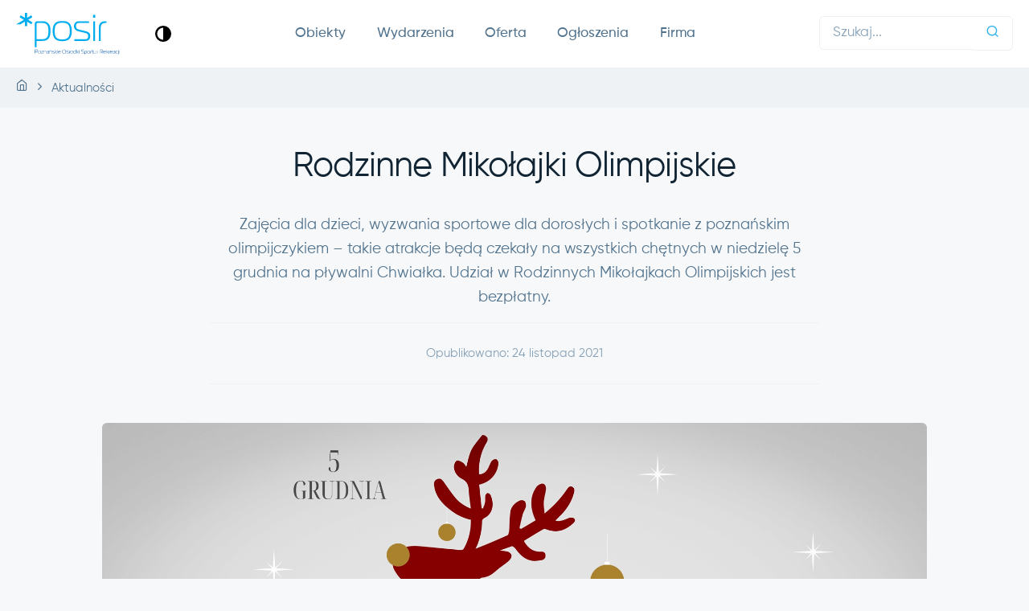

--- FILE ---
content_type: text/html; charset=utf-8
request_url: https://posir.poznan.pl/aktualnosci/rodzinne-mikolajki-olimpijskie
body_size: 10752
content:
<!DOCTYPE HTML>
<html lang="pl-pl" dir="ltr">
<head>
	<meta name="viewport" content="width=device-width, initial-scale=1, shrink-to-fit=no">
	<meta charset="utf-8" />
	<base href="https://posir.poznan.pl/aktualnosci/rodzinne-mikolajki-olimpijskie" />
	<meta name="keywords" content="pływalnia, lodowisko, tenis, boiska, sport, rekreacja, biegi, Poznań" />
	<meta name="generator" content="Joomla! - Open Source Content Management" />
	<title>Rodzinne Mikołajki Olimpijskie</title>
	<link href="/favicon.ico" rel="shortcut icon" type="image/vnd.microsoft.icon" />
	<link href="/plugins/system/jce/css/content.css?badb4208be409b1335b815dde676300e" rel="stylesheet" />
	<link href="/plugins/system/jcemediabox/css/jcemediabox.min.css?6f7b44fafdd5f9e8fd70775d91824a8b" rel="stylesheet" />
	<link href="/templates/pita/css/../fonts/Feather/feather.css?c3a84eb410834c8ac4d9539d6aab942f" rel="stylesheet" />
	<link href="/templates/pita/css/../libs/flickity/dist/flickity.min.css?c3a84eb410834c8ac4d9539d6aab942f" rel="stylesheet" />
	<link href="/templates/pita/css/../libs/flickity-fade/flickity-fade.css?c3a84eb410834c8ac4d9539d6aab942f" rel="stylesheet" />
	<link href="/templates/pita/css/../libs/aos/dist/aos.css?c3a84eb410834c8ac4d9539d6aab942f" rel="stylesheet" />
	<link href="/templates/pita/css/../libs/jarallax/dist/jarallax.css?c3a84eb410834c8ac4d9539d6aab942f" rel="stylesheet" />
	<link href="/templates/pita/css/theme.min.css?c3a84eb410834c8ac4d9539d6aab942f" rel="stylesheet" />
	<link href="/plugins/system/cookiespolicynotificationbar/assets/css/cpnb-style.min.css" rel="stylesheet" media="all" />
	<link href="/plugins/system/cookiespolicynotificationbar/assets/css/balloon.min.css" rel="stylesheet" media="all" />
	<style>

 .cloaked_email span:before { content: attr(data-ep-aaeeb); } .cloaked_email span:after { content: attr(data-ep-b28c7); } 


/* BEGIN: Cookies Policy Notification Bar - J! system plugin (Powered by: Web357.com) */
.cpnb-outer { border-color: rgba(15, 39, 62, 1); }
.cpnb-outer.cpnb-div-position-top { border-bottom-width: 1px; }
.cpnb-outer.cpnb-div-position-bottom { border-top-width: 1px; }
.cpnb-outer.cpnb-div-position-top-left, .cpnb-outer.cpnb-div-position-top-right, .cpnb-outer.cpnb-div-position-bottom-left, .cpnb-outer.cpnb-div-position-bottom-right { border-width: 1px; }
.cpnb-message { color: #f1f1f3; }
.cpnb-message a { color: #ffffff }
.cpnb-button, .cpnb-button-ok, .cpnb-m-enableAllButton { -webkit-border-radius: 4px; -moz-border-radius: 4px; border-radius: 4px; font-size: 15px; color: #ffffff; background-color: rgba(0, 154, 78, 1); }
.cpnb-button:hover, .cpnb-button:focus, .cpnb-button-ok:hover, .cpnb-button-ok:focus, .cpnb-m-enableAllButton:hover, .cpnb-m-enableAllButton:focus { color: #ffffff; background-color: rgba(0, 123, 63, 1); }
.cpnb-button-decline, .cpnb-button-delete, .cpnb-button-decline-modal, .cpnb-m-DeclineAllButton { color: #ffffff; background-color: rgba(119, 31, 31, 1); }
.cpnb-button-decline:hover, .cpnb-button-decline:focus, .cpnb-button-delete:hover, .cpnb-button-delete:focus, .cpnb-button-decline-modal:hover, .cpnb-button-decline-modal:focus, .cpnb-m-DeclineAllButton:hover, .cpnb-m-DeclineAllButton:focus { color: #ffffff; background-color: rgba(175, 38, 20, 1); }
.cpnb-button-cancel, .cpnb-button-reload, .cpnb-button-cancel-modal { color: #ffffff; background-color: rgba(90, 90, 90, 1); }
.cpnb-button-cancel:hover, .cpnb-button-cancel:focus, .cpnb-button-reload:hover, .cpnb-button-reload:focus, .cpnb-button-cancel-modal:hover, .cpnb-button-cancel-modal:focus { color: #ffffff; background-color: rgba(54, 54, 54, 1); }
.cpnb-button-settings, .cpnb-button-settings-modal { color: #ffffff; background-color: rgba(90, 90, 90, 1); }
.cpnb-button-settings:hover, .cpnb-button-settings:focus, .cpnb-button-settings-modal:hover, .cpnb-button-settings-modal:focus { color: #ffffff; background-color: rgba(54, 54, 54, 1); }
.cpnb-button-more-default, .cpnb-button-more-modal { color: #ffffff; background-color: rgba(123, 138, 139, 1); }
.cpnb-button-more-default:hover, .cpnb-button-more-modal:hover, .cpnb-button-more-default:focus, .cpnb-button-more-modal:focus { color: #ffffff; background-color: rgba(105, 118, 119, 1); }
.cpnb-m-SaveChangesButton { color: #ffffff; background-color: rgba(133, 199, 136, 1); }
.cpnb-m-SaveChangesButton:hover, .cpnb-m-SaveChangesButton:focus { color: #ffffff; background-color: rgba(96, 153, 100, 1); }
@media only screen and (max-width: 600px) {
.cpnb-left-menu-toggle::after, .cpnb-left-menu-toggle-button {
content: "Categories";
}
}
/* custom css */
.cpnb-inner { font-family: Gilroy,serif; }
/* END: Cookies Policy Notification Bar - J! system plugin (Powered by: Web357.com) */

	</style>
	<script src="/media/jui/js/jquery.min.js?c3a84eb410834c8ac4d9539d6aab942f"></script>
	<script src="/media/jui/js/jquery-noconflict.js?c3a84eb410834c8ac4d9539d6aab942f"></script>
	<script src="/media/jui/js/jquery-migrate.min.js?c3a84eb410834c8ac4d9539d6aab942f"></script>
	<script src="/media/system/js/caption.js?c3a84eb410834c8ac4d9539d6aab942f"></script>
	<script src="/plugins/system/jcemediabox/js/jcemediabox.min.js?67ccf32dfb55f9ee701d334ba02759d6"></script>
	<script src="/plugins/system/cookiespolicynotificationbar/assets/js/cookies-policy-notification-bar.min.js"></script>
	<script>

 window.RegularLabs=window.RegularLabs||{};window.RegularLabs.EmailProtector=window.RegularLabs.EmailProtector||{unCloak:function(e,g){document.querySelectorAll("."+e).forEach(function(a){var f="",c="";a.className=a.className.replace(" "+e,"");a.querySelectorAll("span").forEach(function(d){for(name in d.dataset)0===name.indexOf("epA")&&(f+=d.dataset[name]),0===name.indexOf("epB")&&(c=d.dataset[name]+c)});if(c){var b=a.nextElementSibling;b&&"script"===b.tagName.toLowerCase()&&b.parentNode.removeChild(b);b=f+c;g?(a.parentNode.href="mailto:"+b,a.parentNode.removeChild(a)):a.innerHTML=b}})}}; 
jQuery(document).ready(function(){WFMediaBox.init({"base":"\/","theme":"shadow","mediafallback":0,"mediaselector":"audio,video","width":"","height":"","lightbox":0,"shadowbox":0,"icons":0,"overlay":1,"overlay_opacity":0,"overlay_color":"","transition_speed":300,"close":2,"scrolling":"fixed","labels":{"close":"Close","next":"Next","previous":"Previous","cancel":"Cancel","numbers":"{{numbers}}","numbers_count":"{{current}} of {{total}}","download":"Download"}});});

// BEGIN: Cookies Policy Notification Bar - J! system plugin (Powered by: Web357.com)
var cpnb_config = {"w357_joomla_caching":"2","w357_position":"bottom","w357_show_close_x_icon":"1","w357_hide_after_time":"display_always","w357_duration":"60","w357_animate_duration":"1000","w357_limit":"0","w357_message":"Niniejsza strona korzysta z plików cookie. Klikając \u0022Akceptuję\u0022, wyrażasz zgodę na ich wykorzystanie. Zgodę możesz wycofać poprzez zmianę ustawień.","w357_display_ok_btn":"1","w357_buttonText":"Akceptuję","w357_display_decline_btn":"1","w357_buttonDeclineText":"Odmawiam","w357_display_cancel_btn":"0","w357_buttonCancelText":"Cancel","w357_display_settings_btn":"1","w357_buttonSettingsText":"Ustawienia","w357_buttonMoreText":"Klauzula informacyjna","w357_buttonMoreLink":"https:\/\/posir.poznan.pl\/images\/iso\/klauzula-www.pdf","w357_display_more_info_btn":"1","w357_fontColor":"#f1f1f3","w357_linkColor":"#ffffff","w357_fontSize":"15px","w357_backgroundColor":"rgba(15, 39, 62, 1)","w357_borderWidth":"1","w357_body_cover":"1","w357_overlay_state":"0","w357_overlay_color":"rgba(10, 10, 10, 0.3)","w357_height":"auto","w357_cookie_name":"cookiesDirective","w357_link_target":"_blank","w357_popup_width":"800","w357_popup_height":"600","w357_customText":"\u003Ch1\u003ECookies Policy\u003C\/h1\u003E\r\n\u003Chr \/\u003E\r\n\u003Ch3\u003EGeneral Use\u003C\/h3\u003E\r\n\u003Cp\u003EWe use cookies, tracking pixels and related technologies on our website. Cookies are small data files that are served by our platform and stored on your device. Our site uses cookies dropped by us or third parties for a variety of purposes including to operate and personalize the website. Also, cookies may also be used to track how you use the site to target ads to you on other websites.\u003C\/p\u003E\r\n\u003Ch3\u003EThird Parties\u003C\/h3\u003E\r\n\u003Cp\u003EOur website employs the use the various third-party services. Through the use of our website, these services may place anonymous cookies on the Visitor\u0027s browser and may send their own cookies to the Visitor\u0027s cookie file. Some of these services include but are not limited to: Google, Facebook, Twitter, Adroll, MailChimp, Sucuri, Intercom and other social networks, advertising agencies, security firewalls, analytics companies and service providers. These services may also collect and use anonymous identifiers such as IP Address, HTTP Referrer, Unique Device Identifier and other non-personally identifiable information and server logs.\u003C\/p\u003E\r\n\u003Chr \/\u003E","w357_more_info_btn_type":"link","w357_blockCookies":"1","w357_autoAcceptAfterScrolling":"0","w357_numOfScrolledPixelsBeforeAutoAccept":"300","w357_reloadPageAfterAccept":"0","w357_enableConfirmationAlerts":"0","w357_enableConfirmationAlertsForAcceptBtn":0,"w357_enableConfirmationAlertsForDeclineBtn":0,"w357_enableConfirmationAlertsForDeleteBtn":0,"w357_confirm_allow_msg":"Wykonanie tej czynności spowoduje włączenie wszystkich plików cookie ustawionych przez tę witrynę. Czy jesteś pewien, że chcesz włączyć wszystkie pliki cookie na tej stronie?","w357_confirm_delete_msg":"Wykonanie tej czynności spowoduje usunięcie wszystkich plików cookie ustawionych przez tę witrynę. Czy jesteś pewien, że chcesz wyłączyć i usunąć wszystkie pliki cookie z Twojej przeglądarki?","w357_show_in_iframes":"0","w357_shortcode_is_enabled_on_this_page":0,"w357_base_url":"https:\/\/posir.poznan.pl\/","w357_current_url":"https:\/\/posir.poznan.pl\/aktualnosci\/rodzinne-mikolajki-olimpijskie","w357_always_display":"0","w357_show_notification_bar":true,"w357_expiration_cookieSettings":"365","w357_expiration_cookieAccept":"365","w357_expiration_cookieDecline":"180","w357_expiration_cookieCancel":"3","w357_accept_button_class_notification_bar":"cpnb-accept-btn","w357_decline_button_class_notification_bar":"cpnb-decline-btn","w357_cancel_button_class_notification_bar":"cpnb-cancel-btn","w357_settings_button_class_notification_bar":"cpnb-settings-btn","w357_moreinfo_button_class_notification_bar":"cpnb-moreinfo-btn","w357_accept_button_class_notification_bar_modal_window":"cpnb-accept-btn-m","w357_decline_button_class_notification_bar_modal_window":"cpnb-decline-btn-m","w357_save_button_class_notification_bar_modal_window":"cpnb-save-btn-m","w357_buttons_ordering":"[\u0022ok\u0022,\u0022decline\u0022,\u0022cancel\u0022,\u0022settings\u0022,\u0022moreinfo\u0022]"};
// END: Cookies Policy Notification Bar - J! system plugin (Powered by: Web357.com)


// BEGIN: Cookies Policy Notification Bar - J! system plugin (Powered by: Web357.com)
var cpnb_cookiesCategories = {"cookie_categories_group0":{"cookie_category_id":"required-cookies","cookie_category_name":"Niezbędne ciasteczka","cookie_category_description":"Niezbędne pliki cookie przyczyniają się do użyteczności strony poprzez umożliwianie podstawowych funkcji takich jak nawigacja na stronie i dostęp do bezpiecznych obszarów strony internetowej. Strona internetowa nie może funkcjonować poprawnie bez tych ciasteczek.","cookie_category_checked_by_default":"2","cookie_category_status":"1"},"cookie_categories_group1":{"cookie_category_id":"analytical-cookies","cookie_category_name":"Ciasteczka statystyczne","cookie_category_description":"Statystyczne pliki cookie pomagają nam zrozumieć, w jaki sposób różni użytkownicy zachowują się na stronie, poprzez gromadzenie anonimowych informacji statystycznych.","cookie_category_checked_by_default":"1","cookie_category_status":"1"}};
// END: Cookies Policy Notification Bar - J! system plugin (Powered by: Web357.com)


// BEGIN: Cookies Policy Notification Bar - J! system plugin (Powered by: Web357.com)
var cpnb_manager = {"w357_m_modalState":"1","w357_m_floatButtonState":"1","w357_m_floatButtonPosition":"bottom_left","w357_m_HashLink":"cookies","w357_m_modal_menuItemSelectedBgColor":"rgba(200, 200, 200, 1)","w357_m_saveChangesButtonColorAfterChange":"rgba(52, 180, 235, 1)","w357_m_floatButtonIconSrc":"https:\/\/posir.poznan.pl\/plugins\/system\/cookiespolicynotificationbar\/assets\/icons\/cpnb-cookies-manager-icon-1-64x64.png","w357_m_FloatButtonIconType":"image","w357_m_FloatButtonIconFontAwesomeName":"fas fa-cookie-bite","w357_m_FloatButtonIconFontAwesomeSize":"fa-lg","w357_m_FloatButtonIconFontAwesomeColor":"rgba(61, 47, 44, 0.84)","w357_m_FloatButtonIconUikitName":"cog","w357_m_FloatButtonIconUikitSize":"1","w357_m_FloatButtonIconUikitColor":"rgba(61, 47, 44, 0.84)","w357_m_floatButtonText":"Ustawienia ciasteczek","w357_m_modalHeadingText":"Zaawansowane ustawienia ciasteczek","w357_m_checkboxText":"Włączone","w357_m_lockedText":"(zablokowane)","w357_m_EnableAllButtonText":"Akceptuję wszystkie","w357_m_DeclineAllButtonText":"Odmawiam wszystkich","w357_m_SaveChangesButtonText":"Zapisz ustawienia","w357_m_confirmationAlertRequiredCookies":"Te pliki cookie są absolutnie niezbędne dla tej strony. Nie można wyłączyć tej kategorii plików cookie. Dziękujemy za zrozumienie."};
// END: Cookies Policy Notification Bar - J! system plugin (Powered by: Web357.com)

	</script>

	<link rel="Shortcut icon" href="/favicon.ico" />
	<script src="/templates/pita/libs/jquery/dist/jquery.min.js"></script>
	

<!-- BEGIN: Google Analytics -->
<!-- Global site tag (gtag.js) - Google Analytics -->
<script async src="https://www.googletagmanager.com/gtag/js?id=G-SC8R39ZLN9"></script>
<script>
  window.dataLayer = window.dataLayer || [];
  function gtag(){dataLayer.push(arguments);}
  gtag('js', new Date());

  gtag('config', 'G-SC8R39ZLN9');
</script>
<!-- END: Google Analytics -->
</head>
<body class="bg-light">

		<nav class="navbar navbar-expand-md navbar-light bg-white">
		
			

			<div class="d-flex align-items-center">
			<!-- Logo -->
			<a class="navbar-brand" href="https://posir.poznan.pl">
				<img src="/templates/pita/img/brand.svg" class="navbar-brand-img" alt="strona główna">
			</a>
			
			<a class="ml-3 ml-lg-5" style="cursor: pointer;" title="wysoki kontrast" role="link" data-toggle="tooltip" data-placement="bottom"><img id="hc-button" style="width: 20px; height: 20px;" src="/images/icons/hc.svg" alt="wysoki kontrast" /></a>			
			</div>
			
			<!-- Lang & Burger -->
			<div class="d-flex">
				<div class="d-block d-md-none"></div>
			
				<button class="navbar-toggler" type="button" data-toggle="collapse" data-target="#navbarCollapse" aria-controls="navbarCollapse" aria-expanded="false" aria-label="TPL_PITA_BURGER">
					<span class="navbar-toggler-icon"></span>
				</button>
			</div>
			
			<!-- Nawigacja -->
			<div class="collapse navbar-collapse" id="navbarCollapse">
			
				<!-- X -->
				<button class="navbar-toggler" type="button" data-toggle="collapse" data-target="#navbarCollapse" aria-controls="navbarCollapse" aria-expanded="false" aria-label="TPL_PITA_BURGER">
					<i class="fe fe-x"></i>
				</button>
		
				<!-- Menu główne -->
<ul class="navbar-nav ml-auto">
	<li class="nav-item dropdown"><a href="#" id="navbarLandings" class="nav-link dropdown-toggle" data-toggle="dropdown" aria-haspopup="true" aria-expanded="false">Obiekty</a>
		<div class="dropdown-menu dropdown-menu-xl p-0" aria-labelledby="navbarLandings">
			<div class="row no-gutters">
				<div class="col-12 col-md-6">
					<div class="list-group list-group-flush d-block d-md-none mb-4"><a href="/obiekty" class="list-group-item" style="padding-bottom: 1rem !important;"> <img src="/images/icons/building.svg" alt="" style="width: 32px; height: 32px;">
							<div class="ml-4">
								<h6 class="font-weight-bold text-uppercase text-primary mb-0">Wyszukiwarka</h6>
								<p class="font-size-sm text-gray-700 mb-0">Wszystkie obiekty</p>
							</div>
						</a> <a href="https://bilety.posir.poznan.pl" class="list-group-item" style="padding-bottom: 1rem !important;"> <img src="/images/icons/ticket.svg" alt="" style="width: 32px; height: 32px;">
							<div class="ml-4">
								<h6 class="font-weight-bold text-uppercase text-primary mb-0">Kup bilet</h6>
								<p class="font-size-sm text-gray-700 mb-0">Zakup bilet&oacute;w on-line</p>
							</div>
						</a></div>
					<div class="dropdown-img-left" style="background-image: url('/images/layout/malta.jpg');">
						<h4 class="font-weight-bold text-white mb-0">Interesuje Cię pełen obraz?</h4>
						<p class="font-size-sm text-white">Zobacz wszystkie obiekty.</p>
						<a href="/obiekty" class="btn btn-sm btn-white shadow-dark fonFt-size-sm" style="width: 175px;">Wszystkie obiekty</a>
						<!--<a class="btn btn-sm btn-primary shadow-dark fonFt-size-sm mt-4" style="width: 175px;" href="https://bilety.posir.poznan.pl">Kup bilet on-line</a>-->
					</div>
				</div>
				<div class="col-12 col-md-6">
					<div class="dropdown-body">
						<div class="row no-gutters">
							<div class="col-6">
								<h6 class="dropdown-header">Kompleksy</h6>
								<a href="/obiekty/malta" class="dropdown-item">Malta</a> <a href="/obiekty/chwialka" class="dropdown-item">Chwiałka</a> <a href="/obiekty/atlantis" class="dropdown-item">Atlantis</a> <a href="/obiekty/winogrady" class="dropdown-item">Winogrady</a> <a href="/obiekty/mos" class="dropdown-item">MOS</a> <a href="/obiekty/rataje" class="dropdown-item">Rataje</a> <a href="/obiekty/kasprowicza" class="dropdown-item">Kasprowicza</a> <a href="/obiekty/golecin" class="dropdown-item">Golęcin</a> <a href="/obiekty/rusalka" class="dropdown-item">Rusałka</a> <a href="/obiekty/kiekrz" class="dropdown-item">Kiekrz</a> <a href="/obiekty/strzeszynek" class="dropdown-item">Strzeszynek</a> <!-- Heading -->
							</div>
							<div class="col-6">
								<h6 class="dropdown-header">Typy obiekt&oacute;w</h6>
								<a href="/obiekty?filtr=LnRhZzE3" class="dropdown-item">Pływalnie i kąpieliska</a> <a href="/obiekty?filtr=LnRhZzE4" class="dropdown-item">Lodowiska</a> <a href="/obiekty?filtr=LnRhZzE5" class="dropdown-item">Boiska</a> <a href="/obiekty?filtr=LnRhZzE5Mw" class="dropdown-item">Korty, tory</a> <a href="/obiekty?filtr=LnRhZzIw" class="dropdown-item">Hale sportowe</a> <a href="/obiekty?filtr=LnRhZzIx" class="dropdown-item">Siłownie</a> <a href="/obiekty?filtr=LnRhZzIy" class="dropdown-item">Noclegi i gastronomia</a> <a href="/obiekty?filtr=LnRhZzIz" class="dropdown-item">Pomieszczenia <br>konferencyjne</a> <a href="/obiekty?filtr=LnRhZzI0" class="dropdown-item">Tereny zielone</a>
							</div>
						</div>
						<!-- / .row -->
					</div>
				</div>
			</div>
			<!-- / .row -->
		</div>
	</li>
	<li class="nav-item dropdown"><a href="#" id="navbarPages" class="nav-link dropdown-toggle" data-toggle="dropdown" aria-haspopup="true" aria-expanded="false">Wydarzenia</a>
		<div class="dropdown-menu dropdown-menu-lg" aria-labelledby="navbarPages">
			<div class="row">
				<div class="col-12 col-md-6">
					<div class="list-group list-group-flush"><a href="/aktualnosci" class="list-group-item"> <img src="/images/icons/chat.svg" alt="" style="width: 32px; height: 32px;">
							<div class="ml-4">
								<h6 class="font-weight-bold text-uppercase text-primary mb-0">Aktualności</h6>
								<p class="font-size-sm text-gray-700 mb-0">Bieżące informacje</p>
							</div>
						</a> <a href="/wydarzenia" class="list-group-item mb-4" style="padding-bottom: 1rem !important;"> <img src="/images/icons/calendar.svg" alt="" style="width: 32px; height: 32px;">
							<div class="ml-4">
								<h6 class="font-weight-bold text-uppercase text-primary mb-0">Kalendarz</h6>
								<p class="font-size-sm text-gray-700 mb-0">Lista wydarzeń</p>
							</div>
						</a></div>
					<h6 class="dropdown-header">Kategorie wydarzeń</h6>
					<a href="/wydarzenia/zawody-i-mecze" class="dropdown-item">Zawody i mecze</a> <a href="/wydarzenia/kultura-i-rozrywka" class="dropdown-item">Kultura i rozrywka</a> <a href="/wydarzenia/dla-dzieci-i-mlodziezy" class="dropdown-item">Dla dzieci i młodzieży</a> <a href="/wydarzenia/konferencje-i-szkolenia" class="dropdown-item mb-4">Konferencje i szkolenia</a>
					<h6 class="dropdown-header">Konferencje</h6>
					<a href="/konferencje-i-szkolenia/ogolnopolska-konferencja-biegowa" class="dropdown-item mb-4">Og&oacute;lnopolska<br>Konferencja Biegowa</a>
					<!-- <a href="https://poznan2021.pl" class="mb-4 d-block" style="border-top: 1px solid #eff2f4; padding-top: 1rem;"><img src="/images/icons/logo-mpla.png" alt="97. PZLA Mistrzostwa Polski" class="img-fluid" /></a>
					<a href="/cykle/chwialka-volley" class="d-block mb-sm-4" style="border-top: 1px solid #eff2f4; padding-top: 1rem;"><img src="/images/cykle/chwiałka_volley/2021/logo-chwialka-volley-2021.png" alt="Chwiałka Volley 2021" class="img-fluid" /></a>-->
				</div>
				<div class="col-12 col-md-6">
					<h6 class="dropdown-header">Cykliczne</h6>
					<a href="/cykle/akcja-zima" class="dropdown-item">Akcja Zima</a> <a href="/cykle/akcja-lato" class="dropdown-item">Akcja Lato</a> <a href="/cykle/nafalach" class="dropdown-item">Koncerty #NaFalach</a> <a href="/cykle/chwialka-volley" class="dropdown-item">Chwiałka Volley</a> <a href="/cykle/posir-open" class="dropdown-item">POSiR Open</a> <a href="/cykle/idim" class="dropdown-item">Igrzyska dzieci i młodzieży</a> <a href="/cykle/spartakiada-seniorow" class="dropdown-item">Spartakiada Senior&oacute;w</a> <a href="/cykle/pho3nix-kids-polmaraton-maraton" class="dropdown-item">Pho3nix Kids P&oacute;łmaraton/Maraton</a> <a href="/cykle/poznan-maraton" class="dropdown-item">Poznań Maraton</a> <a href="/cykle/poznan-polmaraton" class="dropdown-item">Poznań P&oacute;łmaraton</a> <a href="/cykle/memorial-czeslawa-cybulskiego" class="dropdown-item">Memoriał Czesława Cybulskiego</a>
				</div>
			</div>
		</div>
		<!-- / .row -->
	</li>
	<li class="nav-item dropdown"><a href="#" id="navbarAccount" class="nav-link dropdown-toggle" data-toggle="dropdown" aria-haspopup="true" aria-expanded="false">Oferta</a>
		<div class="dropdown-menu" aria-labelledby="navbarPages">
			<h6 class="dropdown-header">Oferta komercyjna</h6>
			<a href="/oferta/karty-znizkowe" class="dropdown-item">Karty zniżkowe</a> <a href="/oferta/pho3nix-akademia-plywania" class="dropdown-item">Pho3nix Akademia Pływania</a> <a href="/oferta/seniorzywakcji" class="dropdown-item mb-4">Seniorzy w akcji</a>
			<h6 class="dropdown-header">Wynajem</h6>
			<a href="/oferta/wynajem-obiektow-sportowych" class="dropdown-item">Wynajem obiekt&oacute;w sportowych</a> <a href="/oferta/wynajem-sal-i-terenow" class="dropdown-item">Wynajem sal i teren&oacute;w</a> <a href="/oferta/noclegi" class="dropdown-item">Noclegi</a>
		</div>
	</li>
	<li class="nav-item dropdown"><a href="#" id="navbarAccount" class="nav-link dropdown-toggle" data-toggle="dropdown" aria-haspopup="true" aria-expanded="false">Ogłoszenia</a>
		<div class="dropdown-menu dropdown-menu-lg" aria-labelledby="navbarPages">
			<div class="row">
				<div class="col-12 col-md-7">
					<div class="list-group list-group-flush"><a href="/ogloszenia" class="list-group-item mb-4" style="padding-bottom: 1rem !important;"> <img src="/images/icons/logo-bip-icon.svg" alt="logo BIP" style="height: 32px;">
							<div class="ml-4">
								<h6 class="font-weight-bold text-uppercase text-primary mb-0">biuletyn</h6>
								<p class="font-size-sm text-gray-700 mb-0">informacji publicznej</p>
							</div>
						</a></div>
					<h6 class="dropdown-header">Zam&oacute;wienia publiczne</h6>
					<a href="/ogloszenia/platforma-zakupowa" class="dropdown-item">Platforma zakupowa</a> <a href="/ogloszenia/zp-ponizej-progu" class="dropdown-item">Poniżej progu ustawowego</a> <a href="/ogloszenia/zp-powyzej-progu-archiwum" class="dropdown-item">Powyżej progu &ndash; Archiwum</a>
				</div>
				<div class="col-12 col-md-5">
					<h6 class="dropdown-header">Inne ogłoszenia</h6>
					<a href="/ogloszenia/oferty-sprzedazy" class="dropdown-item">Oferty sprzedaży</a> <a href="/ogloszenia/nieruchomosci" class="dropdown-item">Nieruchomości</a> <a href="/ogloszenia/dialog-techniczny" class="dropdown-item">Dialog techniczny</a> <a href="http://bip.poznan.pl/bip/poznanskie-osrodki-sportu-i-rekreacji,70/oferty-pracy/" target="_blank" rel="noopener" class="dropdown-item">Oferty pracy</a>
				</div>
			</div>
		</div>
	</li>
	<li class="nav-item dropdown"><a href="#" id="navbarAccount" class="nav-link dropdown-toggle" data-toggle="dropdown" aria-haspopup="true" aria-expanded="false">Firma</a>
		<div class="dropdown-menu" aria-labelledby="navbarPages">
			<div class="list-group list-group-flush"><a href="/firma/kontakt" class="list-group-item" style="padding-bottom: 1rem !important;"> <img src="/images/icons/phone.svg" alt="" style="width: 32px; height: 32px;">
					<div class="ml-4">
						<h6 class="font-weight-bold text-uppercase text-primary mb-0">Kontakt</h6>
						<p class="font-size-sm text-gray-700 mb-0">Dyrekcja i oddziały</p>
					</div>
				</a>
				<!--<a href="/firma/bramka-pomyslow" class="list-group-item mb-4" style="padding-bottom: 1rem !important;"> <img src="/images/icons/lightbulb.svg" alt="" style="width: 32px; height: 32px;">
					<div class="ml-4">
						<h6 class="font-weight-bold text-uppercase text-primary mb-0">Bramka pomysł&oacute;w</h6>
						<p class="font-size-sm text-gray-700 mb-0">Wyraź swoją opinię</p>
					</div>
				</a>-->
			</div>
			<br>
			<h6 class="dropdown-header">Informacje</h6>
			<a href="/firma/o-firmie" class="dropdown-item">O firmie</a> <a href="/firma/identyfikacja-wizualna" class="dropdown-item">Identyfikacja wizualna</a> <a href="/firma/praktyki" class="dropdown-item">Praktyki</a> <a href="/firma/przetwarzanie-danych-osobowych" class="dropdown-item">Przetwarzanie danych osobowych</a><a href="/firma/standardy-ochrony-maloletnich" class="dropdown-item">Standardy Ochrony Małoletnich</a> <a href="/firma/informacje-dla-osob-z-niepelnosprawnoscia" class="dropdown-item">Informacje dla os&oacute;b z&nbsp;niepełnosprawnością</a> <a href="/firma/deklaracja-dostepnosci" class="dropdown-item">Deklaracja dostępności</a> <a href="/firma/iso9001" class="dropdown-item">Certyfikat ISO 9001</a>
		</div>
	</li>
</ul>
				
				<div class="ml-auto d-flex">
					<div class="d-none d-md-block"></div>
				<form id="mod-finder-searchform112" action="/wyszukiwarka" method="get" class="form-inline form-search navbar-search" role="search">
	<div class="input-group">
		<input type="search" name="q" id="mod-finder-searchword112" class="search-query form-control form-control-sm border-right-0 border mainsearch" size="25" value="" placeholder="Szukaj..."/><span class="input-group-append"><button title="Wyszukaj" class="btn btn-sm btn-outline-primary border-left-0 border" type="submit"><span class="fe fe-search"></span></button></span>	</div>
</form>

				</div>
			
			</div>			

			

	</nav>
		
	<nav class="bg-gray-200" aria-label="breadcrumbs" role="navigation">
	<div class="container-fluid">
        <div class="row">
			<div class="col-12">
				<ol class="breadcrumb breadcrumb-scroll " itemscope itemtype="https://schema.org/BreadcrumbList">
		
						<li itemprop="itemListElement" itemscope itemtype="https://schema.org/ListItem" class="breadcrumb-item">
											<a itemprop="item" href="/" class="pathway text-gray-700"><span itemprop="name"><i class="fe fe-home mr-1"></i></span></a>
					
										
					<meta itemprop="position" content="1">
				</li>
							<li itemprop="itemListElement" itemscope itemtype="https://schema.org/ListItem" class="breadcrumb-item active" aria-current="page">
					<span itemprop="name">
						Aktualności					</span>
					<meta itemprop="position" content="2">
				</li>
					
				</ol>
	        </div>
        </div> <!-- / .row -->
    </div> <!-- / .container -->
</nav>

	
	
	
		
				<div class="container-fluid mt-6 mt-md-8 mt-xl-9">
			<div class="row justify-content-center">
				<div class="col-md col-lg-10 col-xl-9">
			
		
		
		<div id="system-message-container">
	</div>

		<div><article class="item-pagewide" itemscope itemtype="https://schema.org/Article">
	<meta itemprop="inLanguage" content="pl-PL" />
	
	
	
		
		
	<div class="row justify-content-center">	
		<div itemprop="articleBody" class="mb-8 col-sm col-md-10 col-lg-9">	
	
						<div class="page-header">
																<h1 class="display-4 mb-6 text-center" itemprop="headline">
					Rodzinne Mikołajki Olimpijskie				</h1>				
												<p class="font-size-lg text-gray-700 text-center">
					Zajęcia dla dzieci, wyzwania sportowe dla dorosłych i spotkanie z poznańskim olimpijczykiem &ndash; takie atrakcje będą czekały na wszystkich chętnych w niedzielę 5 grudnia na pływalni Chwiałka. Udział w Rodzinnych Mikołajkach Olimpijskich jest bezpłatny.
				</p>
								
															</div>
						
			
										
						
											<div class="text-center py-5 border-top border-bottom">
						
			
			
			
			
										<time class="font-size-sm text-muted" datetime="2021-11-24T12:27:44+01:00" itemprop="datePublished">
				Opublikowano: 24 listopad 2021			</time>
			
		
					
			
									</div>
			
									
		</div>
	</div>
	
				<figure class="figure mb-7 item-image"> <img class="figure-img img-fluid rounded mx-auto d-block" 
		 src="/images/aktualnosci/2021/id2871.png" alt="ilustracja Rodzinne Mikołajki Olimpijskie" itemprop="image"/>
			</figure>
			
	<div class="row justify-content-center">	
		<div itemprop="articleBody" class="mb-8 col-sm col-md-10 col-lg-9">
			
<p class="western">Impreza wystartuje o godzinie 12:00. W programie dla dzieci: zajęcia na basenie, turniej tenisa stołowego i zajęcia w sali gimnastycznej. W tym czasie dla dorosłych zaplanowano wycieczkę rowerową do Wielkopolskiego Parku Narodowego lub nordic walking.</p>
<p class="western">Podczas wydarzenia uczestnicy będą mogli skorzystać z porad dietetyka oraz wykonać analizę składu ciała. Wszystko pod czujnym okiem instruktor&oacute;w i dietetyka. Wielką atrakcją będzie r&oacute;wnież wizyta św. Mikołaja oraz jednego z poznańskich olimpijczyk&oacute;w.</p>
<p class="western">Rejestracja odbywa się poprzez <a href="https://bit.ly/3l1yIK8">formularz online</a>. Liczba miejsc ograniczona!</p>
<p class="western">Zapraszamy całe rodziny; dzieci, rodzic&oacute;w i opiekun&oacute;w do wsp&oacute;lnej zabawy w sportowej atmosferze!</p>
<p class="western">Organizatorem wydarzenia jest Stowarzyszenie Sportowo Mocni we wsp&oacute;łpracy z Miastem Poznań oraz POSiR.</p>
<p><img src="/images/aktualnosci/2021/Plakat_zawierający_informacje_o_imprezie_-_czerwony_skaczący_renifer.jpg" alt="Plakat zawierający informacje o imprezie - czerwony skaczący renifer" class="img-fluid mt-5" /></p>	
							
					<ul class="nav pt-2 mt-6 mb-6 border-top">
																	
				<li class="nav-item mr-2 tag-4 tag-list0" itemprop="keywords">
					<a href="/etykiety/kompleks-sportowy/chwialka" class="badge badge-pill badge-secondary-soft label label-info">
						<span class="fe fe-tag mr-1"></span>
						<span class="text-uppercase">Kompleks: Chwiałka</span>
					</a>
				</li>
																				
				<li class="nav-item mr-2 tag-17 tag-list1" itemprop="keywords">
					<a href="/etykiety/typ-obiektu/plywalnie-i-kapieliska" class="badge badge-pill badge-secondary-soft label label-info">
						<span class="fe fe-tag mr-1"></span>
						<span class="text-uppercase">Obiekty: Pływalnie i kąpieliska</span>
					</a>
				</li>
																				
				<li class="nav-item mr-2 tag-43 tag-list2" itemprop="keywords">
					<a href="/etykiety/sport/plywanie" class="badge badge-pill badge-secondary-soft label label-info">
						<span class="fe fe-tag mr-1"></span>
						<span class="text-uppercase">Sport: Pływanie</span>
					</a>
				</li>
																				
				<li class="nav-item mr-2 tag-66 tag-list3" itemprop="keywords">
					<a href="/etykiety/temat/dla-dzieci-i-mlodziezy" class="badge badge-pill badge-secondary-soft label label-info">
						<span class="fe fe-tag mr-1"></span>
						<span class="text-uppercase">Temat: Dla dzieci i młodzieży</span>
					</a>
				</li>
																				
				<li class="nav-item mr-2 tag-100 tag-list4" itemprop="keywords">
					<a href="/etykiety/obiekt/plywalnia-kryta-chwialka" class="badge badge-pill badge-secondary-soft label label-info">
						<span class="fe fe-tag mr-1"></span>
						<span class="text-uppercase">Obiekt: Pływalnia kryta (Chwiałka)</span>
					</a>
				</li>
																				
				<li class="nav-item mr-2 tag-185 tag-list5" itemprop="keywords">
					<a href="/etykiety/edycja/2021" class="badge badge-pill badge-secondary-soft label label-info">
						<span class="fe fe-tag mr-1"></span>
						<span class="text-uppercase">Edycja: 2021</span>
					</a>
				</li>
						</ul>
			
			
																							</div>
	</div>
</article></div>
		
		
		
		
						</div>
			</div>
		</div>
			
			
						
	<div class="position-relative mt-8">
	<div class="shape shape-bottom shape-fluid-x svg-shim text-dark">
		<svg viewbox="0 0 2880 48" fill="none" xmlns="http://www.w3.org/2000/svg">
			<path d="M0 48H1437.5H2880V0H2160C1442.5 52 720 0 720 0H0V48Z" fill="currentColor"></path>
		</svg>
	</div>
</div>
<footer class="py-8 py-md-11 bg-dark">
	<div class="container">
		<div class="row">
			<div class="col-12 col-md-4 mb-8"><img src="/images/layout/logo-posir.svg" alt="logo POSiR" class="footer-brand img-fluid mb-2"> <a href="http://www.poznan.pl/" class="d-block mx-auto mt-9" style="width: 50%;"><img src="/images/layout/logo-poznan.svg" alt="logo Poznań" class="footer-brand img-fluid mb-2"></a></div>
			<div class="col-12 offset-md-1 col-md-4 mb-8">
				<h4 class="font-weight-bold text-white mb-5">Kontakt</h4>
				<div class="text-gray-300"><!-- START: Modules Anywhere --><address>ul. Jana Spychalskiego 34<br> 61-553 Poznań</address>
<p>tel. <a href="tel:+48618357900">61 835 79 00</a> (centrala), <a href="tel:+48618357901">61 835 79 01</a> (sekretariat)<br> e-mail: <!-- This email address is being protected from spambots. --><a href="javascript:/* This email address is being protected from spambots.*/"><span class="cloaked_email ep_6eed8260"><span data-ep-aaeeb="&#115;ekre" data-ep-b28c7="&#112;&#108;"><span data-ep-aaeeb="ta&#114;&#105;&#97;" data-ep-b28c7="z&#110;&#97;&#110;."><span data-ep-b28c7="&#105;r&#46;&#112;o" data-ep-aaeeb="&#116;&#64;&#112;&#111;&#115;"></span></span></span></span><script>RegularLabs.EmailProtector.unCloak("ep_6eed8260");</script><span class="cloaked_email ep_bbdaaa7f" style="display:none;"><span data-ep-aaeeb="&#115;&#101;&#107;&#114;e" data-ep-b28c7="p&#108;"><span data-ep-aaeeb="t&#97;r&#105;&#97;" data-ep-b28c7="z&#110;&#97;n&#46;"><span data-ep-b28c7="&#105;&#114;&#46;&#112;&#111;" data-ep-aaeeb="&#116;&#64;&#112;&#111;s"></span></span></span></span></a><script>RegularLabs.EmailProtector.unCloak("ep_bbdaaa7f", true);</script>&nbsp;<br>e-doręczenia: AE:PL-60859-21453-BVTRC-27</p>
<p>NIP 209-00-01-440 (do fakturowania)<br> NIP 783-10-44-564 (ds. pracowniczych)</p>
<p><a href="https://www.facebook.com/posir.poznan/" class="badge badge-xl badge-rounded-circle badge-primary mr-3" title="strona w serwisie Facebook" data-toggle="tooltip" data-placement="top"><i class="fe fe-facebook"><span class="sr-only">strona w serwisie Facebook</span></i></a> <a href="https://www.youtube.com/channel/UCOPO-txu_ncUjhWUSL6-fyQ" class="badge badge-xl badge-rounded-circle badge-primary mr-3" title="kanał w serwisie YouTube" data-toggle="tooltip" data-placement="top"><i class="fe fe-youtube"><span class="sr-only">kanał w serwisie YouTube</span></i></a> <a href="https://www.instagram.com/posir_poznan/" class="badge badge-xl badge-rounded-circle badge-primary" title="profil w serwisie Instagram" data-toggle="tooltip" data-placement="top"><i class="fe fe-instagram"><span class="sr-only">profil w serwisie Instagram</span></i></a></p><!-- END: Modules Anywhere --></div>
			</div>
			<div class="col-12 col-md-3">
				<h4 class="font-weight-bold text-white mb-5">Nawigacja</h4>
				<div class="d-flex mb-1">
					<div class="badge badge-lg badge-rounded-circle badge-success mr-4"><i class="fe fe-phone"></i></div>
					<p class="align-self-center"><a href="/firma/kontakt">Kontakt</a></p>
				</div>
				<div class="d-flex mb-1">
					<div class="badge badge-lg badge-rounded-circle badge-success mr-4"><i class="fe fe-home"></i></div>
					<p class="align-self-center"><a href="/obiekty">Obiekty</a></p>
				</div>
				<div class="d-flex mb-1">
					<div class="badge badge-lg badge-rounded-circle badge-success mr-4"><i class="fe fe-message-square"></i></div>
					<p class="align-self-center"><a href="/aktualnosci">Aktualności</a></p>
				</div>
				<div class="d-flex mb-1">
					<div class="badge badge-lg badge-rounded-circle badge-success mr-4"><i class="fe fe-calendar"></i></div>
					<p class="align-self-center"><a href="/wydarzenia">Wydarzenia</a></p>
				</div>
				<div class="d-flex mb-1">
					<div class="badge badge-lg badge-rounded-circle badge-success mr-4"><i class="fe fe-search"></i></div>
					<p class="align-self-center"><a href="/wyszukiwarka">Wyszukiwarka</a></p>
				</div>
				<div class="d-flex mb-1">
					<div class="badge badge-lg badge-rounded-circle badge-success mr-4"><i class="fe fe-log-in"></i></div>
					<p class="align-self-center"><a href="/firma/deklaracja-dostepnosci">Deklaracja dostępności</a></p>
				</div>
			</div>
		</div>
	</div>
</footer>
	
    
	

    <!-- js -->    
	<script type="text/javascript" src="/templates/pita/libs/jquery.cookie/jquery.cookie.js"></script>
    <script type="text/javascript" src="/templates/pita/libs/bootstrap/dist/js/bootstrap.bundle.min.js"></script>
    <script type="text/javascript" src="/templates/pita/libs/flickity/dist/flickity.pkgd.min.js"></script>
    <script type="text/javascript" src="/templates/pita/libs/flickity-fade/flickity-fade.js"></script>
    <script type="text/javascript" src="/templates/pita/libs/aos/dist/aos.js"></script>
    <script type="text/javascript" src="/templates/pita/libs/smooth-scroll/dist/smooth-scroll.min.js"></script>
    <script type="text/javascript" src="/templates/pita/libs/jarallax/dist/jarallax.min.js"></script>
    <script type="text/javascript" src="/templates/pita/libs/jarallax/dist/jarallax-video.min.js"></script>
    <script type="text/javascript" src="/templates/pita/libs/jarallax/dist/jarallax-element.min.js"></script>
    <script type="text/javascript" src="/templates/pita/libs/typed.js/lib/typed.min.js"></script>
    <script type="text/javascript" src="/templates/pita/libs/countup.js/dist/countUp.min.js"></script>
    <script type="text/javascript" src="/templates/pita/libs/highlightjs/highlight.pack.min.js"></script>    
	<script type="text/javascript" src="/templates/pita/libs/isotope-layout/dist/isotope.pkgd.min.js"></script>
    <script type="text/javascript" src="/templates/pita/js/theme.min.js"></script>
	<!-- <script type="text/javascript" src="/templates/pita/libs/@fancyapps/fancybox/dist/jquery.fancybox.min.js"></script> -->
</body>
</html>

--- FILE ---
content_type: image/svg+xml
request_url: https://posir.poznan.pl/images/icons/hc.svg
body_size: -98
content:
<svg xmlns="http://www.w3.org/2000/svg" width="5.6444mm" height="5.6444mm" viewBox="0 0 16 16"><title>hc</title><path d="M8,16a8,8,0,1,1,8-8A8,8,0,0,1,8,16ZM8,2A6,6,0,0,0,8,14Z" fill="#000000" /></svg>

--- FILE ---
content_type: image/svg+xml
request_url: https://posir.poznan.pl/images/icons/chat.svg
body_size: -76
content:
<svg xmlns="http://www.w3.org/2000/svg" width="6.7116mm" height="6.2039mm" viewBox="0 0 19.0249 17.5858"><title>chat</title><path d="M19,12.01l.0249-.01v4.5858a1,1,0,0,1-1.7071.7071L15.0249,15H3a3,3,0,0,1-3-3V3A3,3,0,0,1,3,0H16a3,3,0,0,1,3,3v9.01Z" fill="#c2e8f7" fill-rule="evenodd" style="isolation:isolate"/><path d="M4.5,9A1.5,1.5,0,1,1,6,7.5,1.5,1.5,0,0,1,4.5,9Zm5,0A1.5,1.5,0,1,1,11,7.5,1.5,1.5,0,0,1,9.5,9Zm5,0A1.5,1.5,0,1,1,16,7.5,1.5,1.5,0,0,1,14.5,9Z" fill="#3db2e6" fill-rule="evenodd" opacity="0.3" style="isolation:isolate"/></svg>

--- FILE ---
content_type: image/svg+xml
request_url: https://posir.poznan.pl/templates/pita/img/brand.svg
body_size: 7624
content:
<svg id="Layer_1" data-name="Layer 1" xmlns="http://www.w3.org/2000/svg" width="120.8857mm" height="47.8816mm" viewBox="0 0 342.668 135.7275"><defs><style>.cls-1{fill:#00aeef;}.cls-2{fill:#0054a6;}</style></defs><title>brand</title><polygon class="cls-1" points="40.069 22.448 53.943 14.373 50.223 8.035 36.63 16.054 36.63 0 29.275 0 29.275 16.143 15.336 7.983 11.631 14.302 25.626 22.519 0 37.58 14.099 37.58 29.275 28.73 29.275 42.943 36.63 42.943 36.63 28.948 50.546 37.129 54.283 30.772 40.069 22.448 40.069 22.448"/><path class="cls-1" d="M90.1312,87.2868c5.8027,0,11.61-2.3,14.872-7.2564,2.9-4.4707,3.63-10.8828,3.63-19.2246,0-8.8262-.851-13.6616-2.2993-16.9287-3.022-6.7715-9.6655-9.3071-15.4751-9.3071H72.3607a3.9939,3.9939,0,0,0-1.9385.84,2.67,2.67,0,0,0-.9693,2.3V87.2868ZM69.4529,113.5226H63.1712v-76.66a7.4947,7.4947,0,0,1,3.0186-6.045,11.6219,11.6219,0,0,1,7.1362-1.9311H89.5252c4.2344,0,12.8174.6011,19.1079,7.3735,6.5269,6.895,6.7686,16.0806,6.7686,23.6983,0,8.104-.4849,16.4423-5.0733,23.4589-5.0786,7.6211-12.3364,9.5523-22.7348,9.5523H69.4529v20.5532Z" transform="translate(-1.5794 -1.5851)"/><path class="cls-1" d="M134.6224,81.8468c5.0752,5.5615,13.1841,6.1656,19.7231,6.1656,6.5161,0,14.62-.6041,19.6988-6.1656,5.3212-5.8076,5.205-15.48,5.205-20.68,0-5.5615,0-15.7177-5.082-21.4008-4.9619-5.4429-13.79-5.9224-19.8218-5.9224-6.0615,0-14.8877.48-19.8413,5.9224-5.0732,5.6831-5.0732,15.8393-5.0732,21.4008,0,5.2-.13,14.8721,5.1914,20.68ZM130.6346,35.171c6.2944-6.166,15.6-7.0127,23.7109-7.0127,8.0865,0,17.41.8467,23.6861,7.0127,7.0117,6.8916,7.9892,18.2569,7.9892,25.3951,0,13.9028-3.8662,21.7636-7.9892,25.8764-7.0166,6.8882-18.0122,7.2495-23.6861,7.2495-5.6933,0-16.6992-.3613-23.7109-7.2495-4.1089-4.1128-7.9771-11.9736-7.9771-25.8764,0-7.1382.9624-18.5035,7.9771-25.3951Z" transform="translate(-1.5794 -1.5851)"/><path class="cls-1" d="M194.37,87.2868h36.7558c3.7432,0,6.2735-1.3306,7.4912-3.0259,1.0889-1.57,1.5752-5.2,1.5752-7.3706a9.0741,9.0741,0,0,0-2.4287-6.6558c-2.06-1.9326-5.8037-2.8984-15.1064-5.0762l-11.1377-2.5395c-9.78-2.2993-13.2881-5.4409-14.7442-7.1309-2.791-3.1474-3.5049-7.1367-3.5049-10.643a15.7741,15.7741,0,0,1,3.27-10.4c3.9873-5.1958,9.4219-5.5586,15.4814-5.5586H242.72V34.57H209.4661c-1.4472,0-5.08.1181-7.1338,2.1743-2.1709,2.1743-2.2871,5.9258-2.2871,7.6177,0,2.1743.24,5.9257,2.65,8.3418,2.19,2.18,8.8233,3.8711,11.02,4.354l11.5879,2.6606c7.753,1.8169,13.3125,3.022,17.0547,6.0444,3.9863,3.1436,4.5986,6.8931,4.5986,11.1275,0,4.47-.8486,10.3965-5.5625,13.6577-3.1386,2.1816-7.5009,2.4214-10.03,2.4214H194.37V87.2868Z" transform="translate(-1.5794 -1.5851)"/><path class="cls-1" d="M256.8665,28.8864h6.292v64.083h-6.292V28.8864Zm6.5264-11.6089h-6.7695V8.3288h6.7695v8.9487Zm-6.7695,0h0Z" transform="translate(-1.5794 -1.5851)"/><path class="cls-1" d="M275.49,50.8922c0-6.53.8476-12.2133,5.6816-16.8086,2.666-2.539,7.1328-5.1972,15.7207-5.1972h4.3526V34.57h-3.8692c-3.5049,0-8.8271.3593-12.3349,4.4741-2.6592,3.2612-3.2579,8.1-3.2579,13.2964V92.9694H275.49V50.8922Z" transform="translate(-1.5794 -1.5851)"/><path class="cls-2" d="M64.54,134.1105v-5.0859h5.7973a4.9417,4.9417,0,0,0,1.4986-.19,2.13,2.13,0,0,0,.9951-.6289,2.643,2.643,0,0,0,.5561-1.1465,7.653,7.653,0,0,0,.1685-1.75,5.778,5.778,0,0,0-.3076-2.0849,2.2086,2.2086,0,0,0-1.0264-1.1875,3.9373,3.9373,0,0,0-1.8843-.375h-5.23a2.2764,2.2764,0,0,0-.87.1318.905.905,0,0,0-.5005.4551,2.0484,2.0484,0,0,0-.16.8887v10.9736Zm0-5.94v-4.8907a1.5915,1.5915,0,0,1,.0239-.3886.404.404,0,0,1,.1841-.2715.9152.9152,0,0,1,.5019-.1035h5.0874a2.8117,2.8117,0,0,1,1.1133.1875,1.4361,1.4361,0,0,1,.667.542,2.2008,2.2008,0,0,1,.3228.875,6.6182,6.6182,0,0,1,.0835,1.1884,7.9987,7.9987,0,0,1-.0748,1.2393,2.2537,2.2537,0,0,1-.3056.8965,1.3431,1.3431,0,0,1-.6636.542,3.0079,3.0079,0,0,1-1.1426.1836Zm14.67-3.5909a7.1289,7.1289,0,0,0-2.1553.2745,3.2866,3.2866,0,0,0-1.44.8574,3.47,3.47,0,0,0-.8111,1.4941,9.4846,9.4846,0,0,0,0,4.3555,3.5314,3.5314,0,0,0,.8111,1.5039,3.2818,3.2818,0,0,0,1.44.8721,8.4,8.4,0,0,0,4.31,0,3.3139,3.3139,0,0,0,1.4434-.8721,3.584,3.584,0,0,0,.81-1.5039,9.558,9.558,0,0,0,0-4.3555,3.5209,3.5209,0,0,0-.81-1.4941,3.3189,3.3189,0,0,0-1.4434-.8574,7.1107,7.1107,0,0,0-2.1552-.2745Zm-3.6978,4.8a7.18,7.18,0,0,1,.2017-1.8926,2.7621,2.7621,0,0,1,.6445-1.2266,2.5462,2.5462,0,0,1,1.148-.6533,7.5656,7.5656,0,0,1,3.4072,0,2.55,2.55,0,0,1,1.1484.6533,2.7527,2.7527,0,0,1,.646,1.2266,7.333,7.333,0,0,1,.2012,1.8926,7.4124,7.4124,0,0,1-.2012,1.9,2.8342,2.8342,0,0,1-.646,1.2364,2.5269,2.5269,0,0,1-1.1484.667,7.4206,7.4206,0,0,1-3.4072,0,2.5229,2.5229,0,0,1-1.148-.667,2.8441,2.8441,0,0,1-.6445-1.2364,7.2574,7.2574,0,0,1-.2017-1.9Zm10.5093,4.7314h5.9766v-.8369H86.0218l-.106-.0176a.0419.0419,0,0,1-.0415-.0244.1212.1212,0,0,1-.0122-.0625.2258.2258,0,0,1,.05-.1455c.0313-.0352.0625-.0733.09-.1045l5.6757-6.7041a1.3777,1.3777,0,0,0,.2085-.3574,1.0521,1.0521,0,0,0,.0923-.4073.7654.7654,0,0,0-.3613-.6494.8807.8807,0,0,0-.457-.1181H85.1326v.8369h5.6011a.2749.2749,0,0,1,.1113.0176c.0415.0136.0645.0556.0679.125a.2771.2771,0,0,1-.05.1533c-.0332.042-.0625.08-.0923.1142l-5.4414,6.4024a2.0033,2.0033,0,0,0-.2085.2568,1.5214,1.5214,0,0,0-.1767.333,1.0065,1.0065,0,0,0-.0767.39.7178.7178,0,0,0,.1216.4238.6846.6846,0,0,0,.2954.2393,1.44,1.44,0,0,0,.375.1113,2.78,2.78,0,0,0,.3628.0244Zm7.291,0h.9258v-7.9131a1.0932,1.0932,0,0,1,.0679-.4443.32.32,0,0,1,.1963-.1914.8074.8074,0,0,1,.3037-.042h3.2548a1.9213,1.9213,0,0,1,1.1.2822,1.4536,1.4536,0,0,1,.5488.7393,3.1178,3.1178,0,0,1,.1489,1.042v6.5273h.9243v-6.5273a4.0035,4.0035,0,0,0-.271-1.5733,1.9831,1.9831,0,0,0-.8755-.9863,3.2285,3.2285,0,0,0-1.5752-.3408H94.5931a1.4093,1.4093,0,0,0-.773.1875.9909.9909,0,0,0-.3979.5175,2.5065,2.5065,0,0,0-.1094.7891v7.9336Zm9.7818-9.4277v.8369h4.5693a1.4806,1.4806,0,0,1,.7886.1953,1.0982,1.0982,0,0,1,.4223.5029,1.6794,1.6794,0,0,1,.1231.6709v1.584h-4.0708a3.1307,3.1307,0,0,0-1.4834.292,1.7,1.7,0,0,0-.8111.9062,4.2031,4.2031,0,0,0-.2485,1.5948,4.3391,4.3391,0,0,0,.2432,1.6045,1.78,1.78,0,0,0,.811.9375,3.1291,3.1291,0,0,0,1.4888.3027h3.6264a2.15,2.15,0,0,0,.8628-.1357.7684.7684,0,0,0,.4068-.417,1.9134,1.9134,0,0,0,.1006-.6914V127.049a3.0386,3.0386,0,0,0-.2378-1.2754,1.681,1.681,0,0,0-.74-.8057,2.5837,2.5837,0,0,0-1.2817-.2851Zm5.9033,4.6269v3.5361a.4023.4023,0,0,1-.4444.4278h-3.8769a1.2591,1.2591,0,0,1-.8506-.2647,1.3554,1.3554,0,0,1-.3911-.7187,4.6075,4.6075,0,0,1-.0918-1.0244,4.4737,4.4737,0,0,1,.0918-1.0147,1.1268,1.1268,0,0,1,1.2417-.9414Zm2.8467,4.8008h.9238v-7.9131a1.1272,1.1272,0,0,1,.0679-.4443.3266.3266,0,0,1,.1977-.1914.8043.8043,0,0,1,.3042-.042h3.2549a1.9194,1.9194,0,0,1,1.0991.2822,1.4481,1.4481,0,0,1,.5488.7393,3.1183,3.1183,0,0,1,.148,1.042v6.5273h.9253v-6.5273a4.0326,4.0326,0,0,0-.271-1.5733,1.9841,1.9841,0,0,0-.877-.9863,3.2207,3.2207,0,0,0-1.5732-.3408h-3.4688a1.4142,1.4142,0,0,0-.7744.1875.9881.9881,0,0,0-.396.5175,2.4529,2.4529,0,0,0-.1093.7891v7.9336Zm4.5522-12.4316-2.1865,1.7783.55.6943,2.1884-1.7783-.5522-.6943Zm4.481,12.4316h5.4082a3.2628,3.2628,0,0,0,1.1254-.167,1.6454,1.6454,0,0,0,.712-.4687,1.8365,1.8365,0,0,0,.3667-.7471,3.8623,3.8623,0,0,0,.1074-.9824,2.499,2.499,0,0,0-.1963-1.0635,1.6339,1.6339,0,0,0-.5923-.6738,3.9647,3.9647,0,0,0-.9917-.4375c-.3926-.1182-.8545-.2364-1.3857-.3506l-1.7076-.3926c-.34-.0772-.6406-.16-.894-.2432a2.0743,2.0743,0,0,1-.6323-.3232,1.1737,1.1737,0,0,1-.377-.5068,2.1822,2.1822,0,0,1-.1235-.792,2.0819,2.0819,0,0,1,.1269-.8164.8785.8785,0,0,1,.4395-.4727,1.9284,1.9284,0,0,1,.8369-.1533h4.8911v-.8369H123.1a2.7833,2.7833,0,0,0-1.2432.2646,1.8774,1.8774,0,0,0-.8232.7637,2.4858,2.4858,0,0,0-.2988,1.251,2.9965,2.9965,0,0,0,.1963,1.125,1.999,1.999,0,0,0,.5522.7568,2.9591,2.9591,0,0,0,.8442.4863,7.823,7.823,0,0,0,1.0748.3164l1.6362.3721q.7142.1611,1.21.3018a3.8122,3.8122,0,0,1,.8042.3056,1.1126,1.1126,0,0,1,.4463.4414,1.4125,1.4125,0,0,1,.1372.6778,2.6538,2.6538,0,0,1-.1006.8154.937.937,0,0,1-.4028.5283,1.6115,1.6115,0,0,1-.8476.1846h-5.4082v.8369Zm16.5932,0-4.3389-4.0195a2.4761,2.4761,0,0,1-.229-.2354,1.4748,1.4748,0,0,1-.2016-.3027.7806.7806,0,0,1-.085-.3506.7677.7677,0,0,1,.1094-.3965,1.088,1.088,0,0,1,.23-.2812l4.0884-3.8418H135.8l-3.4145,3.2031a3.2219,3.2219,0,0,0-.356.3857,1.8972,1.8972,0,0,0-.2656.4512,1.3288,1.3288,0,0,0-.1079.5137,1.3891,1.3891,0,0,0,.1181.539,2.187,2.187,0,0,0,.2745.4649,2.2324,2.2324,0,0,0,.3193.3476l3.8227,3.5225Zm-6.5268,0V121.6613H130.02v12.4492Zm7.3462,0h.9243v-9.4277H138.29v9.4277Zm.9589-11.0635v-1.3857h-.9951v1.3857Zm9.48,11.0635v-.8369h-4.6235a2.3006,2.3006,0,0,1-1.0107-.209,1.7534,1.7534,0,0,1-.6636-.5664,2.6051,2.6051,0,0,1-.3926-.8164,5.2243,5.2243,0,0,1-.1841-.958c-.0312-.3369-.0469-.6738-.0449-1.0078h5.78a1.7394,1.7394,0,0,0,.8252-.1592.8778.8778,0,0,0,.415-.5039,2.7733,2.7733,0,0,0,.1128-.8828,4.2665,4.2665,0,0,0-.3057-1.6875,2.7857,2.7857,0,0,0-.8476-1.1114,3.5243,3.5243,0,0,0-1.2866-.6084,6.3633,6.3633,0,0,0-1.6153-.1836,5.3,5.3,0,0,0-1.9731.3155,2.7842,2.7842,0,0,0-1.24.9345,3.8608,3.8608,0,0,0-.6392,1.5323,10.0785,10.0785,0,0,0-.1841,2.1084,10.4621,10.4621,0,0,0,.1426,1.8584,4.4436,4.4436,0,0,0,.5122,1.4687,2.511,2.511,0,0,0,.9951.9658,3.3909,3.3909,0,0,0,1.605.3477Zm-6.9194-5.2275A6.2657,6.2657,0,0,1,142,127.1974a2.3958,2.3958,0,0,1,.57-1.0625,2.1925,2.1925,0,0,1,.9654-.5625,5.1714,5.1714,0,0,1,1.3686-.16,5.67,5.67,0,0,1,1.2993.1318,2.3814,2.3814,0,0,1,.9659.459,2.0214,2.0214,0,0,1,.604.8965,4.235,4.235,0,0,1,.2085,1.4306v.125a.549.549,0,0,1-.0328.1875.36.36,0,0,1-.1215.167.409.409,0,0,1-.2383.0733Zm18.8525-7.3643a9.5151,9.5151,0,0,0-2.8515.3613,4.1476,4.1476,0,0,0-1.8638,1.1358,4.5612,4.5612,0,0,0-1.0229,1.9765,13.7809,13.7809,0,0,0,0,5.7871,4.5667,4.5667,0,0,0,1.0229,1.9766,4.1466,4.1466,0,0,0,1.8638,1.1357,11.4052,11.4052,0,0,0,5.6967,0,4.111,4.111,0,0,0,1.8565-1.1357,4.6021,4.6021,0,0,0,1.0073-1.9766,13.9994,13.9994,0,0,0,0-5.7871,4.5965,4.5965,0,0,0-1.0073-1.9765,4.1121,4.1121,0,0,0-1.8565-1.1358,9.4379,9.4379,0,0,0-2.8452-.3613Zm-5.0141,6.3672a13.6446,13.6446,0,0,1,.1323-2.0947,5.1406,5.1406,0,0,1,.4687-1.56,2.907,2.907,0,0,1,.9-1.0635,3.9863,3.9863,0,0,1,1.4326-.6035,11.2083,11.2083,0,0,1,4.125,0,3.9725,3.9725,0,0,1,1.4326.6035,2.9115,2.9115,0,0,1,.9014,1.0635,5.1829,5.1829,0,0,1,.4692,1.56,16.7115,16.7115,0,0,1,0,4.1894,5.1838,5.1838,0,0,1-.4692,1.56,2.9091,2.9091,0,0,1-.9014,1.0625,3.9574,3.9574,0,0,1-1.4326.6045,11.2083,11.2083,0,0,1-4.125,0,3.9711,3.9711,0,0,1-1.4326-.6045,2.9046,2.9046,0,0,1-.9-1.0625,5.1415,5.1415,0,0,1-.4687-1.56,13.6446,13.6446,0,0,1-.1323-2.0947Zm12.519,6.2246h5.4082a3.2689,3.2689,0,0,0,1.1255-.167,1.6324,1.6324,0,0,0,.71-.4687,1.8211,1.8211,0,0,0,.3681-.7471,3.7988,3.7988,0,0,0,.106-.9824,2.5085,2.5085,0,0,0-.1944-1.0635,1.6237,1.6237,0,0,0-.5942-.6738,3.9582,3.9582,0,0,0-.99-.4375c-.3926-.1182-.8565-.2364-1.3863-.3506l-1.709-.3926c-.34-.0772-.6391-.16-.8945-.2432a2.0909,2.0909,0,0,1-.63-.3232,1.1627,1.1627,0,0,1-.3769-.5068,2.63,2.63,0,0,1,.0019-1.6084.8933.8933,0,0,1,.4395-.4727,1.932,1.932,0,0,1,.8389-.1533h4.8906v-.8369H170.39a2.7794,2.7794,0,0,0-1.2437.2646,1.8885,1.8885,0,0,0-.8247.7637,2.5066,2.5066,0,0,0-.2974,1.251,3.01,3.01,0,0,0,.1963,1.125,2.0129,2.0129,0,0,0,.5508.7568,2.9774,2.9774,0,0,0,.8438.4863,7.96,7.96,0,0,0,1.0771.3164l1.6357.3721q.7142.1611,1.209.3018a3.7424,3.7424,0,0,1,.8042.3056,1.1094,1.1094,0,0,1,.4483.4414,1.42,1.42,0,0,1,.1352.6778,2.568,2.568,0,0,1-.1006.8154.93.93,0,0,1-.4033.5283,1.6062,1.6062,0,0,1-.8457.1846h-5.4082v.8369Zm4.9619-12.4316-2.1865,1.7783.55.6943,2.187-1.7783-.5508-.6943Zm4.1807,12.4316h.9238v-5.9746a4.09,4.09,0,0,1,.2188-1.47,1.6485,1.6485,0,0,1,.7173-.8643,2.5348,2.5348,0,0,1,1.2871-.2822h.6406v-.8369h-.6406a3.1328,3.1328,0,0,0-2.3745.82,3.3528,3.3528,0,0,0-.7725,2.417v6.19Zm8.73-9.5313a7.1285,7.1285,0,0,0-2.1553.2745,3.2985,3.2985,0,0,0-1.44.8574,3.4707,3.4707,0,0,0-.811,1.4941,9.4846,9.4846,0,0,0,0,4.3555,3.5324,3.5324,0,0,0,.811,1.5039,3.2936,3.2936,0,0,0,1.44.8721,8.4019,8.4019,0,0,0,4.311,0,3.3121,3.3121,0,0,0,1.4429-.8721,3.5558,3.5558,0,0,0,.8091-1.5039,9.54,9.54,0,0,0,0-4.3555,3.4935,3.4935,0,0,0-.8091-1.4941,3.3171,3.3171,0,0,0-1.4429-.8574,7.1085,7.1085,0,0,0-2.1557-.2745Zm-3.6993,4.8a7.42,7.42,0,0,1,.2017-1.8926,2.7868,2.7868,0,0,1,.646-1.2266,2.5488,2.5488,0,0,1,1.148-.6533,7.5678,7.5678,0,0,1,3.4077,0,2.549,2.549,0,0,1,1.1479.6533,2.733,2.733,0,0,1,.646,1.2266,7.2655,7.2655,0,0,1,.2017,1.8926,7.3439,7.3439,0,0,1-.2017,1.9,2.8135,2.8135,0,0,1-.646,1.2364,2.5257,2.5257,0,0,1-1.1479.667,7.4228,7.4228,0,0,1-3.4077,0,2.5255,2.5255,0,0,1-1.148-.667,2.87,2.87,0,0,1-.646-1.2364,7.5,7.5,0,0,1-.2017-1.9Zm16.1138,4.7314a1.6246,1.6246,0,0,0,.8291-.1777.8441.8441,0,0,0,.3682-.4786,2.447,2.447,0,0,0,.083-.7128v-11.08h-.9258v3.0215h-2.8447a5.3686,5.3686,0,0,0-1.9746.3125,2.74,2.74,0,0,0-1.2178.91,3.7382,3.7382,0,0,0-.62,1.4805,10.1034,10.1034,0,0,0-.1719,2.0107,10.642,10.642,0,0,0,.1719,2.0879,3.54,3.54,0,0,0,.62,1.4688,2.5866,2.5866,0,0,0,1.2178.8691,5.72,5.72,0,0,0,1.9746.2881Zm.3545-8.5908v6.9551a1.7481,1.7481,0,0,1-.042.4687.3709.3709,0,0,1-.2012.2529,1.0139,1.0139,0,0,1-.4668.0772h-2.1347a4.5154,4.5154,0,0,1-1.5235-.2051,1.8463,1.8463,0,0,1-.9218-.667,2.8624,2.8624,0,0,1-.4571-1.1982,10.5771,10.5771,0,0,1-.1211-1.8067,9.864,9.864,0,0,1,.1211-1.73,3.0055,3.0055,0,0,1,.4571-1.2089,1.9047,1.9047,0,0,1,.9218-.7051,4.2011,4.2011,0,0,1,1.5235-.2334Zm10.2979,8.5908-4.3389-4.0195a2.4069,2.4069,0,0,1-.23-.2354,1.4692,1.4692,0,0,1-.2012-.3027.7676.7676,0,0,1-.0849-.3506.7536.7536,0,0,1,.1093-.3965,1.1022,1.1022,0,0,1,.2276-.2812l4.09-3.8418h-1.2431l-3.4151,3.2031a3.259,3.259,0,0,0-.3554.3857,1.9567,1.9567,0,0,0-.2676.4512,1.3278,1.3278,0,0,0-.1065.5137,1.3714,1.3714,0,0,0,.1182.539,2.3137,2.3137,0,0,0,.2725.4649,2.36,2.36,0,0,0,.3212.3476l3.8233,3.5225Zm-6.5274,0V121.6613h-.9238v12.4492Zm7.3447,0h.9258v-9.4277h-.9258v9.4277Zm.961-11.0635v-1.3857H209.89v1.3857Zm6.0107,11.0635h7.0254a2.6941,2.6941,0,0,0,1.2-.2539,1.9854,1.9854,0,0,0,.7656-.667,2.8146,2.8146,0,0,0,.4043-.9551,4.8271,4.8271,0,0,0,.1182-1.1113,3.3679,3.3679,0,0,0-.1924-1.22,2.1014,2.1014,0,0,0-.5351-.8057,3.2375,3.2375,0,0,0-.8165-.5381,9.737,9.737,0,0,0-1.0332-.4062l-4.8369-1.709a2.2758,2.2758,0,0,1-.708-.376,1.3169,1.3169,0,0,1-.3769-.4717,1.6449,1.6449,0,0,1-.1514-.539,5.2269,5.2269,0,0,1-.0283-.587,3.14,3.14,0,0,1,.1719-1.1425,1.19,1.19,0,0,1,.57-.625,2.3651,2.3651,0,0,1,1.0371-.1875h6.3144v-.8545H219.51a3.4427,3.4427,0,0,0-1.5967.333,2.0778,2.0778,0,0,0-.92.9551,3.5808,3.5808,0,0,0-.292,1.5214,3.8047,3.8047,0,0,0,.1474,1.1221,2.261,2.261,0,0,0,.4268.8057,2.5053,2.5053,0,0,0,.6777.5664,4.8081,4.8081,0,0,0,.9.4062l4.9609,1.7061a3.1922,3.1922,0,0,1,.83.4062,1.6318,1.6318,0,0,1,.4736.4893,1.61,1.61,0,0,1,.21.5527,2.6945,2.6945,0,0,1,.0507.5977,3.9887,3.9887,0,0,1-.12,1.0693,1.754,1.754,0,0,1-.3261.6533,1.1236,1.1236,0,0,1-.4688.3233,1.5035,1.5035,0,0,1-.542.0869h-7.0254v.8545Zm12.11,0h2.97a4.9724,4.9724,0,0,0,1.88-.3125,2.6812,2.6812,0,0,0,1.1855-.9209,3.9062,3.9062,0,0,0,.6172-1.4834,11.5282,11.5282,0,0,0,0-4.0225,3.8746,3.8746,0,0,0-.6172-1.4755,2.6892,2.6892,0,0,0-1.1855-.9034,4.9785,4.9785,0,0,0-1.88-.3095h-2.3994a2.2531,2.2531,0,0,0-.7354.1152,1.0844,1.0844,0,0,0-.5449.4131,1.4473,1.4473,0,0,0-.2139.8232V137.132h.9239v-3.0215Zm0-7.9512a.9662.9662,0,0,1,.0664-.4033.3428.3428,0,0,1,.1894-.1875.7961.7961,0,0,1,.3145-.0488h2.3994a3.562,3.562,0,0,1,1.5049.2783,1.9731,1.9731,0,0,1,.88.7852,3.3539,3.3539,0,0,1,.4121,1.2158,12.1422,12.1422,0,0,1,0,3.164,3.4413,3.4413,0,0,1-.4121,1.2334,1.9923,1.9923,0,0,1-.88.792,3.4952,3.4952,0,0,1-1.5049.2852h-2.97v-7.1143Zm12.77-1.58a7.1224,7.1224,0,0,0-2.1553.2745,3.274,3.274,0,0,0-1.4394.8574,3.4612,3.4612,0,0,0-.8125,1.4941,9.5359,9.5359,0,0,0,0,4.3555,3.5226,3.5226,0,0,0,.8125,1.5039,3.2692,3.2692,0,0,0,1.4394.8721,8.3966,8.3966,0,0,0,4.31,0,3.3054,3.3054,0,0,0,1.4433-.8721,3.56,3.56,0,0,0,.8086-1.5039,9.5359,9.5359,0,0,0,0-4.3555,3.4971,3.4971,0,0,0-.8086-1.4941,3.31,3.31,0,0,0-1.4433-.8574,7.1071,7.1071,0,0,0-2.1543-.2745Zm-3.6992,4.8a7.3072,7.3072,0,0,1,.2011-1.8926,2.7833,2.7833,0,0,1,.6465-1.2266,2.5382,2.5382,0,0,1,1.1465-.6533,7.5744,7.5744,0,0,1,3.4092,0,2.5488,2.5488,0,0,1,1.1465.6533,2.7344,2.7344,0,0,1,.6455,1.2266,7.2594,7.2594,0,0,1,.2021,1.8926,7.3378,7.3378,0,0,1-.2021,1.9,2.815,2.815,0,0,1-.6455,1.2364,2.5256,2.5256,0,0,1-1.1465.667,7.4292,7.4292,0,0,1-3.4092,0,2.5151,2.5151,0,0,1-1.1465-.667,2.8664,2.8664,0,0,1-.6465-1.2364,7.3861,7.3861,0,0,1-.2011-1.9Zm9.9589,4.7314h.9239v-5.9746a4.0757,4.0757,0,0,1,.2207-1.47,1.6437,1.6437,0,0,1,.7168-.8643,2.5261,2.5261,0,0,1,1.2861-.2822h.6406v-.8369h-.6406a3.1363,3.1363,0,0,0-2.375.82,3.3572,3.3572,0,0,0-.7725,2.417v6.19Zm9.4258,0v-.8369h-.6758a2.9954,2.9954,0,0,1-1.1269-.16.9937.9937,0,0,1-.5684-.58,3.1705,3.1705,0,0,1-.1543-1.1425V125.52h2.5254v-.8369h-2.5254v-3.0215h-.9238v3.0215h-1.4766v.8369h1.4766v5.6035c-.0039.2988.001.5937.0186.8818a3.7136,3.7136,0,0,0,.1425.8164,1.6636,1.6636,0,0,0,1.1485,1.1192,4.0553,4.0553,0,0,0,1.25.17Zm8.501-9.4277h-.9258V132.6a1.1182,1.1182,0,0,1-.0674.4443.3219.3219,0,0,1-.1962.1875.8123.8123,0,0,1-.3038.042h-3.3261a1.91,1.91,0,0,1-1.0977-.2813,1.4283,1.4283,0,0,1-.5508-.74,3.2486,3.2486,0,0,1-.1494-1.042v-6.5273h-.9238V131.21a4.0229,4.0229,0,0,0,.27,1.5772,2.0155,2.0155,0,0,0,.877.9824,3.2414,3.2414,0,0,0,1.5752.3408h3.5381a1.4132,1.4132,0,0,0,.7744-.1875.9894.9894,0,0,0,.3974-.5147,2.4957,2.4957,0,0,0,.1094-.7919v-7.9336Zm6.1,9.4277h.9258v-9.4277h-.9258v9.4277Zm.961-11.0635v-1.3857h-.9971v1.3857Zm6.3476,11.0635h.9609V123.3488a.8393.8393,0,0,1,.1407-.5.7163.7163,0,0,1,.3369-.2608,1.1314,1.1314,0,0,1,.4111-.0722h5.0869a2.5211,2.5211,0,0,1,1.1035.2011,1.3457,1.3457,0,0,1,.6211.5664,2.3764,2.3764,0,0,1,.2764.8819,8.498,8.498,0,0,1,.0625,1.1435,10.3524,10.3524,0,0,1-.042,1.1143,2.8614,2.8614,0,0,1-.2168.917,1.3,1.3,0,0,1-.5351.6191,1.916,1.916,0,0,1-1.002.2285h-3.6816a.4463.4463,0,0,0-.3145.1045.3939.3939,0,0,0-.1133.3057v.2852a.4069.4069,0,0,0,.1045.2744,2.7833,2.7833,0,0,0,.2344.2217l5.4951,4.7314h1.4053l-5.834-4.9814v-.087h2.7568a3.0984,3.0984,0,0,0,1.3731-.2744,2.0346,2.0346,0,0,0,.8476-.7676,3.4087,3.4087,0,0,0,.4327-1.1777,8.4248,8.4248,0,0,0,.122-1.5137,6.961,6.961,0,0,0-.1377-1.4736,3.14,3.14,0,0,0-.4668-1.1494,2.1747,2.1747,0,0,0-.8964-.7539,3.329,3.329,0,0,0-1.417-.27h-5.2452a1.8719,1.8719,0,0,0-1.4209.4824,1.9946,1.9946,0,0,0-.4482,1.4209v10.5459Zm19.03,0v-.8369h-4.624a2.3124,2.3124,0,0,1-1.0108-.209,1.7832,1.7832,0,0,1-.6631-.5664,2.6493,2.6493,0,0,1-.3925-.8164,5.1014,5.1014,0,0,1-.1836-.958,9.9707,9.9707,0,0,1-.044-1.0078h5.78a1.736,1.736,0,0,0,.8232-.1592.8757.8757,0,0,0,.4151-.5039,2.7466,2.7466,0,0,0,.1132-.8828,4.2658,4.2658,0,0,0-.3066-1.6875,2.7838,2.7838,0,0,0-.8467-1.1114,3.5289,3.5289,0,0,0-1.2871-.6084,6.3651,6.3651,0,0,0-1.6152-.1836,5.313,5.313,0,0,0-1.9736.3155,2.7738,2.7738,0,0,0-1.2393.9345,3.85,3.85,0,0,0-.64,1.5323,10.0746,10.0746,0,0,0-.1835,2.1084,10.4476,10.4476,0,0,0,.1416,1.8584,4.4665,4.4665,0,0,0,.5126,1.4687,2.5112,2.5112,0,0,0,.9952.9658,3.3953,3.3953,0,0,0,1.6045.3477Zm-6.918-5.2275a6.2511,6.2511,0,0,1,.19-1.6856,2.4193,2.4193,0,0,1,.5693-1.0625,2.21,2.21,0,0,1,.9658-.5625,5.1741,5.1741,0,0,1,1.3692-.16,5.6658,5.6658,0,0,1,1.2988.1318,2.3691,2.3691,0,0,1,.9658.459,2.0247,2.0247,0,0,1,.6045.8965,4.2486,4.2486,0,0,1,.208,1.4306v.125a.5074.5074,0,0,1-.0332.1875.3731.3731,0,0,1-.1211.167.4048.4048,0,0,1-.2363.0733Z" transform="translate(-1.5794 -1.5851)"/><path class="cls-2" d="M307.6673,134.1105l-4.3408-4.0195a2.7882,2.7882,0,0,1-.2266-.2354,1.4727,1.4727,0,0,1-.2021-.3027.808.808,0,0,1-.0869-.3506.7921.7921,0,0,1,.1113-.3965,1.0833,1.0833,0,0,1,.2275-.2812l4.09-3.8418h-1.2451l-3.4141,3.2031a3.3389,3.3389,0,0,0-.3545.3857,1.9567,1.9567,0,0,0-.2676.4512,1.2757,1.2757,0,0,0,.0127,1.0527,2.1433,2.1433,0,0,0,.2725.4649,2.418,2.418,0,0,0,.3193.3476l3.8242,3.5225Zm-6.5273,0V121.6613h-.9239v12.4492Zm7.31,0h.9238v-5.9746a4.1012,4.1012,0,0,1,.2188-1.47,1.65,1.65,0,0,1,.7178-.8643,2.5323,2.5323,0,0,1,1.2871-.2822h.6406v-.8369h-.6406a3.13,3.13,0,0,0-2.375.82,3.3528,3.3528,0,0,0-.7725,2.417v6.19Zm11.9512,0v-.8369h-4.625a2.32,2.32,0,0,1-1.0117-.209,1.7817,1.7817,0,0,1-.6631-.5664,2.6435,2.6435,0,0,1-.3906-.8164,5.0226,5.0226,0,0,1-.1846-.958,9.6887,9.6887,0,0,1-.0449-1.0078h5.78a1.731,1.731,0,0,0,.8233-.1592.8828.8828,0,0,0,.417-.5039,2.7553,2.7553,0,0,0,.1113-.8828,4.2156,4.2156,0,0,0-.3057-1.6875,2.7845,2.7845,0,0,0-.8466-1.1114,3.5332,3.5332,0,0,0-1.2862-.6084,6.37,6.37,0,0,0-1.6152-.1836,5.3085,5.3085,0,0,0-1.9746.3155,2.7793,2.7793,0,0,0-1.2393.9345,3.8924,3.8924,0,0,0-.6406,1.5323,10.2735,10.2735,0,0,0-.1836,2.1084,10.7316,10.7316,0,0,0,.1426,1.8584,4.4433,4.4433,0,0,0,.5117,1.4687,2.5219,2.5219,0,0,0,.9971.9658,3.3831,3.3831,0,0,0,1.6035.3477Zm-6.92-5.2275a6.333,6.333,0,0,1,.1894-1.6856,2.42,2.42,0,0,1,.5693-1.0625,2.2117,2.2117,0,0,1,.9678-.5625,5.161,5.161,0,0,1,1.3682-.16,5.6568,5.6568,0,0,1,1.2978.1318,2.3832,2.3832,0,0,1,.9678.459,2.0313,2.0313,0,0,1,.6035.8965,4.2735,4.2735,0,0,1,.2071,1.4306v.125a.5468.5468,0,0,1-.0313.1875.3808.3808,0,0,1-.1211.167.4114.4114,0,0,1-.2383.0733Zm9.124-4.2v.8369h4.57a1.49,1.49,0,0,1,.7891.1953,1.1026,1.1026,0,0,1,.42.5029,1.64,1.64,0,0,1,.125.6709v1.584h-4.0723a3.122,3.122,0,0,0-1.4814.292,1.6961,1.6961,0,0,0-.8135.9062,4.2216,4.2216,0,0,0-.2481,1.5948,4.3391,4.3391,0,0,0,.2432,1.6045,1.785,1.785,0,0,0,.8115.9375,3.1259,3.1259,0,0,0,1.4883.3027h3.6279a2.1475,2.1475,0,0,0,.8614-.1357.7573.7573,0,0,0,.4062-.417,1.85,1.85,0,0,0,.1006-.6914V127.049a3.0716,3.0716,0,0,0-.2353-1.2754,1.6877,1.6877,0,0,0-.7422-.8057,2.5833,2.5833,0,0,0-1.28-.2851ZM328.51,129.31v3.5361a.4253.4253,0,0,1-.1006.295.43.43,0,0,1-.3438.1328h-3.8769a1.253,1.253,0,0,1-.8506-.2647,1.36,1.36,0,0,1-.3926-.7187,4.4533,4.4533,0,0,1-.09-1.0244,4.3263,4.3263,0,0,1,.09-1.0147,1.13,1.13,0,0,1,1.2432-.9414Zm9.9053,4.8008v-.8369H335.02a4.3065,4.3065,0,0,1-1.5244-.23,1.9705,1.9705,0,0,1-.9228-.7051,3.0633,3.0633,0,0,1-.4551-1.2129,9.6734,9.6734,0,0,1-.1211-1.73,9.1022,9.1022,0,0,1,.1211-1.6572,3.1923,3.1923,0,0,1,.4551-1.2158,2.0726,2.0726,0,0,1,.9228-.75,3.9587,3.9587,0,0,1,1.5244-.2539h3.1836v-.8369H335.02a5.1794,5.1794,0,0,0-1.9746.3369,2.798,2.798,0,0,0-1.22.9551,3.9087,3.9087,0,0,0-.6182,1.4834,9.5475,9.5475,0,0,0-.1718,1.9384,10.0453,10.0453,0,0,0,.1718,2.0147,3.7616,3.7616,0,0,0,.6182,1.4765,2.6876,2.6876,0,0,0,1.22.91,5.3547,5.3547,0,0,0,1.9746.3125Zm-.961,3.1641c.08.0107.169.0175.2676.0244a2.97,2.97,0,0,0,.32.0136,3.878,3.878,0,0,0,1.7139-.3613,2.63,2.63,0,0,0,1.1308-1.0312,3.18,3.18,0,0,0,.4092-1.65v-9.5869h-.9238v9.41a2.7212,2.7212,0,0,1-.3,1.3584,1.7336,1.7336,0,0,1-.86.7539,3.5,3.5,0,0,1-1.3662.2364,1.8275,1.8275,0,0,1-.1894-.0108,1.9232,1.9232,0,0,0-.2022-.0068v.8506Zm3.877-14.2969v-1.3164h-.9951v1.3164Zm1.957,11.1328h.9238v-9.4277h-.9238v9.4277Zm.959-11.0635v-1.3857h-.9951v1.3857Z" transform="translate(-1.5794 -1.5851)"/></svg>

--- FILE ---
content_type: image/svg+xml
request_url: https://posir.poznan.pl/images/icons/ticket.svg
body_size: 666
content:
<?xml version="1.0" encoding="utf-8"?>
<!-- Generator: Adobe Illustrator 24.2.1, SVG Export Plug-In . SVG Version: 6.00 Build 0)  -->
<svg version="1.1" id="Layer_1" xmlns="http://www.w3.org/2000/svg" xmlns:xlink="http://www.w3.org/1999/xlink" x="0px" y="0px"
	 viewBox="0 0 390.2 390.2" style="enable-background:new 0 0 390.2 390.2;" xml:space="preserve">
<style type="text/css">
	.st0{fill:#C2E8F7;}
	.st1{fill:#FFFFFF;}
	.st2{fill:#3DB2E6;}
</style>
<path class="st0" d="M266.1,141.1v108.4c-5.9,0-10.9,4.8-10.9,10.9v11.4c0,2.1,0.5,4.3,1.6,5.9H21.7V113h235.8
	c-1.1,1.6-1.6,3.8-1.6,5.9v11.4C255.8,136.1,260.4,140.9,266.1,141.1z"/>
<path class="st1" d="M277.5,260.4v11.4c0,2.2-0.5,4.3-1.6,5.9h93.2v-50.4h-16.2c-5.9,0-10.9-4.8-10.9-10.9c0-5.9,4.8-10.9,10.9-10.9
	h16.3V185h-48.8c-5.9,0-10.9-4.8-10.9-10.9c0-5.9,4.8-10.9,10.9-10.9h48.8v-50.4h-93.7c1.1,1.6,1.6,3.8,1.6,5.9v11.4
	c0,5.9-4.8,10.9-10.9,10.9v108C272.6,249.5,277.5,254.4,277.5,260.4z"/>
<path class="st2" d="M266.7,155.3c-5.9,0-10.9,4.8-10.9,10.9v11.4c0,5.9,4.8,10.9,10.9,10.9c5.9,0,10.9-4.8,10.9-10.9v-11.4
	C277.5,160.1,272.6,155.3,266.7,155.3z"/>
<path class="st2" d="M266.7,202.4c-5.9,0-10.9,4.8-10.9,10.9v11.4c0,5.9,4.8,10.9,10.9,10.9c5.9,0,10.9-4.8,10.9-10.9v-11.4
	C277.5,207.3,272.6,202.4,266.7,202.4z"/>
<path class="st2" d="M226.5,186.7H55.8c-5.9,0-10.9,4.8-10.9,10.9s4.8,10.9,10.9,10.9h170.7c5.9,0,10.9-4.8,10.9-10.9
	S232.5,186.7,226.5,186.7z"/>
<path class="st2" d="M226.5,234.9H55.8c-5.9,0-10.9,4.8-10.9,10.9c0,5.9,4.8,10.9,10.9,10.9h170.7c5.9,0,10.9-4.8,10.9-10.9
	C237.4,239.8,232.5,234.9,226.5,234.9z"/>
<path class="st2" d="M379.3,91.3H10.9C4.9,91.3,0,96.1,0,102.1v185.9c0,5.9,4.8,10.9,10.9,10.9h368.5c5.9,0,10.9-4.8,10.9-10.9
	V102.1C390.2,96.2,385.4,91.3,379.3,91.3z M368.5,163.4h-48.8c-5.9,0-10.9,4.8-10.9,10.9c0,5.9,4.8,10.9,10.9,10.9h48.8v20.6h-16.3
	c-5.9,0-10.9,4.8-10.9,10.9c0,5.9,4.8,10.9,10.9,10.9h16.3v50.4h-93.2c1.1-1.6,1.6-3.8,1.6-5.9v-11.4c0-5.9-4.8-10.9-10.9-10.9
	c-5.9,0-10.9,4.8-10.9,10.9v11.4c0,2.2,0.5,4.3,1.6,5.9H21.7V113h235.8c-1.1,1.6-1.6,3.8-1.6,5.9v11.4c0,5.9,4.8,10.9,10.9,10.9
	c5.9,0,10.9-4.8,10.9-10.9v-11.4c0-2.2-0.5-4.3-1.6-5.9h93.2v50.4L368.5,163.4L368.5,163.4L368.5,163.4z"/>
<path class="st2" d="M46.4,131.8h13.7c5.3,0,9.3,0.7,11.9,2.2c2.6,1.5,3.9,3.8,3.9,6.9c0,2.1-0.6,3.8-1.7,5.3
	c-1.1,1.5-2.6,2.4-4.4,2.8v0.3c2.4,0.6,4.2,1.6,5.3,3c1.1,1.4,1.6,3.2,1.6,5.5c0,3.3-1.3,5.9-4,7.9c-2.7,1.9-6.3,2.9-10.9,2.9H46.4
	V131.8z M57,145.9h3.2c1.5,0,2.7-0.3,3.5-0.9s1.2-1.5,1.2-2.6c0-2.1-1.7-3.1-5-3.1h-3V145.9z M57,153.1v7.7h3.7c3.3,0,5-1.3,5-3.9
	c0-1.2-0.4-2.2-1.3-2.8c-0.9-0.7-2.2-1-3.8-1H57z"/>
<path class="st2" d="M94.4,168.5v-36.6H105v36.6H94.4z"/>
<path class="st2" d="M124.5,168.5v-36.6H135v28.6h15.1v8H124.5z"/>
<path class="st2" d="M190.6,168.5h-23.3v-36.6h23.3v7.9H178v5.8h11.7v7.9H178v6.9h12.7V168.5z"/>
<path class="st2" d="M225.8,168.5h-10.6v-28.5h-9.6v-8.1h29.7v8.1h-9.5V168.5z"/>
</svg>


--- FILE ---
content_type: image/svg+xml
request_url: https://posir.poznan.pl/images/layout/logo-poznan.svg
body_size: 1300
content:
<svg xmlns="http://www.w3.org/2000/svg" width="734.499" height="182.7402" viewBox="0 0 734.499 182.7402"><title>logo-poznan</title><path d="M0,182.74V74.38c0-4.7285,0-9.8413,4.3711-14.2066,4.1948-4.1948,10.02-4.9072,14.3911-4.9072H79.4107c6.728,0,17.4809,0,25.3139,7.6567,8.7515,8.35,9.648,22.7642,9.648,33.5025,0,10.3808-1.0816,26.7427-11.1079,34.9472-4.7281,3.8243-12.0191,6.2188-19.483,6.2188H24.0474V182.74Zm69.74-64.292c5.2973,0,11.4858,0,15.6806-4.7431,3.8164-4.3482,4.1865-12.5532,4.1865-17.481,0-5.6382-.5483-13.2778-4.55-17.4726C80.8623,74.5649,74.1255,74.38,70.1177,74.38H31.3325c-1.6386,0-3.8257-.1724-5.6489,1.6445-1.6362,1.6216-1.6362,3.8081-1.6362,5.9951v36.4282Z" fill="#004899"/><path d="M240.2,65.5684c13.28,12.7607,14.5781,34.9619,14.5781,51.7163,0,16.7622-1.4682,38.9809-14.5781,51.7094-13.8345,13.5039-36.0586,13.5039-50.813,13.5039-15.11,0-36.7837,0-50.82-13.5039-14.74-14.1523-14.74-37.31-14.74-51.7094,0-17.2876.92-38.5923,14.74-51.7163,14.2124-13.4654,35.34-13.4654,50.82-13.4654,15.126,0,36.794,0,50.813,13.4654Zm-83.7671,88.9472c7.4693,9.6406,19.4829,10.5293,32.7774,10.5293,13.1162,0,25.3144-.8887,32.96-10.5293,4.1948-5.2773,7.8267-14.9472,7.8267-35.5044,0-22.0459-3.8164-30.7964-7.8267-35.7182-7.4551-9.2764-20.0229-10.3584-32.96-10.3584-13.2945,0-25.3081,1.082-32.7774,10.3584-4.92,6.2114-7.8252,16.2226-7.8252,35.7182,0,20.75,3.6323,30.2271,7.8252,35.5044Z" fill="#004899"/><path d="M278.32,182.74c-5.8315,0-17.4726-.539-17.4726-13.1211,0-7.8281,4.1865-13.2949,7.833-17.1211l69.561-71.9233c1.0962-1.0962,2.1865-2.55,2.1865-3.8315,0-.7183-.5483-2.3628-3.4614-2.3628H265.76V55.2666h91.6215c7.07,0,14.3614,2.7285,14.3614,13.1035,0,8.1944-3.6465,11.8477-7.291,15.6641L293.98,158.3477c-.9116.8964-1.8169,1.7929-1.8169,3.2539,0,1.65,1.09,2.0214,2.1865,2.0214H369.72V182.74Z" fill="#004899"/><path d="M384.6006,100.9756c0-2.9282.17-7.2852,3.082-10.39,4.0313-4.5434,10.5742-4.3735,14.77-4.3735h34.0351c10.0274,0,19.334.9053,26.9688,7.8272,5.0976,4.5561,9.4765,11.8344,9.4765,25.15v63.55h-21.289V125.5547c0-6.3648-.5723-12.56-4.0391-17.103-3.0684-4.0225-7.4473-5.8462-15.2891-5.8462H410.62a4.5863,4.5863,0,0,0-3.6386,1.1113,5.5922,5.5922,0,0,0-1.0821,3.9936v75.03H384.6006V100.9756Z" fill="#004899"/><path d="M548.89,86.2124c8.2089,0,15.6445,2.92,20.0234,7.478,4.0234,4.1866,7.0977,12.0113,7.0977,22.7642v50.0727c0,3.4766-.3692,8.8926-3.8379,12.377-3.4239,3.4824-8.7071,3.8359-13.2715,3.8359H512.81c-5.2637,0-12.0215,0-17.4824-4.7343-7.8184-6.7422-8.3672-19.1192-8.3672-26.2461,0-8.5215.9121-17.1211,8.1972-23.4707,6.01-5.3057,12.5606-5.6543,17.6524-5.6543h41.9121V115.9c0-2.9053-.3691-6.1885-2.7266-9.0938-2.9336-3.6313-7.1152-4.2011-10.42-4.2011H494.0674V86.2124Zm-29.6875,52.8149c-1.4649,0-5.461.1993-7.8243,3.2832-.7558.9278-2.3769,3.4454-2.3769,10.3809,0,2.8965.3613,8.0273,2.9023,10.7305a10.63,10.63,0,0,0,6.9356,2.92h29.6953a7.8451,7.8451,0,0,0,4.7422-1.1035c1.4453-1.2832,1.4453-2.52,1.4453-4v-22.211Z" fill="#004899"/><path d="M593.13,100.9756c0-2.9282.1719-7.2852,3.0918-10.39,4.0019-4.5434,10.5586-4.3735,14.76-4.3735H645.04c10.0117,0,19.3027.9053,26.9375,7.8272,5.121,4.5561,9.4765,11.8344,9.4765,25.15v63.55H660.12V125.5547c0-6.3648-.5254-12.56-3.9707-17.103-3.1289-4.0225-7.4707-5.8462-15.2968-5.8462H619.1709c-1.291,0-2.5332,0-3.6094,1.1113A5.4838,5.4838,0,0,0,614.45,107.71v75.03H593.13V100.9756Z" fill="#004899"/><polygon points="706.169 44.789 733.854 28.679 726.423 16.051 699.319 31.999 699.319 0 684.647 0 684.647 32.213 656.882 15.925 649.472 28.554 677.37 44.909 626.276 74.964 654.378 74.964 684.647 57.328 684.647 85.649 699.319 85.649 699.319 57.758 727.081 74.046 734.499 61.403 706.169 44.789 706.169 44.789" fill="#009fe3"/></svg>

--- FILE ---
content_type: image/svg+xml
request_url: https://posir.poznan.pl/images/icons/phone.svg
body_size: 327
content:
<svg xmlns="http://www.w3.org/2000/svg" width="37.3936mm" height="37.3944mm" viewBox="0 0 105.9975 106"><title>phone</title><path d="M81.546,67.475c-3.3324-3.29-7.4925-3.29-10.8036,0-2.5258,2.5046-5.0516,5.0092-7.535,7.5562a1.4887,1.4887,0,0,1-2.08.382c-1.6343-.8914-3.3748-1.6131-4.9454-2.5894a78.3592,78.3592,0,0,1-18.89-17.1925,44.7492,44.7492,0,0,1-6.7708-10.8461,1.5536,1.5536,0,0,1,.382-1.9951c2.5258-2.4409,4.9879-4.9455,7.4713-7.45,3.46-3.4809,3.46-7.5562-.0212-11.0583-1.974-1.9952-3.9479-3.9479-5.9219-5.9431-2.0376-2.0376-4.054-4.0965-6.1128-6.1129-3.3324-3.2474-7.4925-3.2474-10.8037.0213-2.547,2.5045-4.9879,5.0728-7.5774,7.5349a12.3,12.3,0,0,0-3.863,8.2991c-.4033,5.285.8915,10.273,2.7168,15.1336a91.9635,91.9635,0,0,0,16.3223,27.19A101.0053,101.0053,0,0,0,56.5639,96.5748c5.8582,2.8442,11.9286,5.03,18.53,5.3912,4.5422.2547,8.49-.8915,11.6527-4.4361,2.165-2.42,4.6059-4.6271,6.8982-6.9406,3.396-3.4385,3.4172-7.5987.0424-10.9947Q87.6376,73.5136,81.546,67.475Z" fill="#c2e8f7" stroke="#3db2e6" stroke-linecap="round" stroke-linejoin="round" stroke-width="8"/><path d="M77.492,50.5585l7.8321-1.3372A35.1559,35.1559,0,0,0,55.5875,20.3762l-1.1037,7.8746A27.17,27.17,0,0,1,77.492,50.5585Z" fill="#3db2e6"/><path d="M89.7389,16.5132A57.7509,57.7509,0,0,0,56.6276,0L55.5239,7.8746A50.3922,50.3922,0,0,1,98.1654,49.2l7.8321-1.3372A58.1743,58.1743,0,0,0,89.7389,16.5132Z" fill="#3db2e6"/></svg>

--- FILE ---
content_type: image/svg+xml
request_url: https://posir.poznan.pl/images/icons/building.svg
body_size: -28
content:
<svg xmlns="http://www.w3.org/2000/svg" width="6.35mm" height="7.4083mm" viewBox="0 0 18 21"><title>building</title><path d="M10.5,19V16a1,1,0,0,0-1-1h-1a1,1,0,0,0-1,1v3H2V2A2,2,0,0,1,4,0H14a2,2,0,0,1,2,2V19ZM6,2A1,1,0,0,0,5,3V4A1,1,0,0,0,6,5H7A1,1,0,0,0,8,4V3A1,1,0,0,0,7,2Zm5,0a1,1,0,0,0-1,1V4a1,1,0,0,0,1,1h1a1,1,0,0,0,1-1V3a1,1,0,0,0-1-1ZM6,6A1,1,0,0,0,5,7V8A1,1,0,0,0,6,9H7A1,1,0,0,0,8,8V7A1,1,0,0,0,7,6Zm0,4a1,1,0,0,0-1,1v1a1,1,0,0,0,1,1H7a1,1,0,0,0,1-1V11a1,1,0,0,0-1-1Zm5,0a1,1,0,0,0-1,1v1a1,1,0,0,0,1,1h1a1,1,0,0,0,1-1V11a1,1,0,0,0-1-1Z" fill="#3db2e6" fill-rule="evenodd"/><path d="M1,19H17a1,1,0,0,1,1,1v.4a.6.6,0,0,1-.6.6H.6a.6.6,0,0,1-.6-.6V20A1,1,0,0,1,1,19Z" fill="#9ad7f5" fill-rule="evenodd" opacity="0.3" style="isolation:isolate"/></svg>